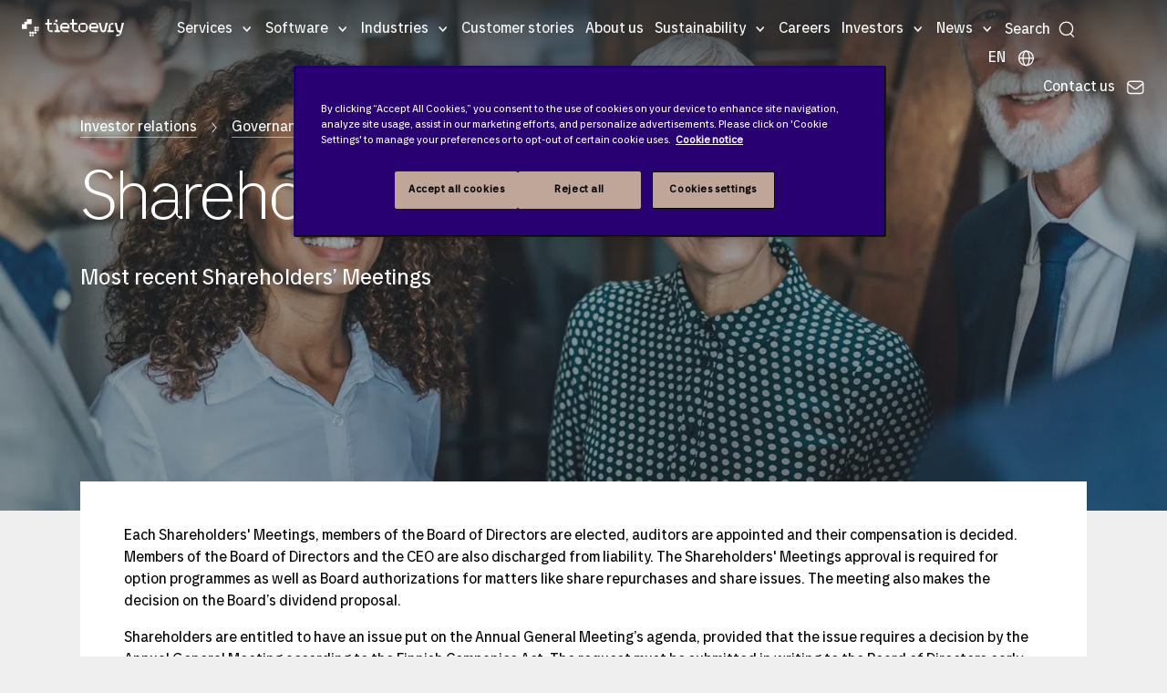

--- FILE ---
content_type: text/html; charset=utf-8
request_url: https://www.tietoevry.com/en/investor-relations/governance/Shareholders-meetings/
body_size: 50309
content:
<!DOCTYPE html>
<html lang="en">
<head>
    <meta charset="utf-8">
    <link rel="preconnect" href="https://js.monitor.azure.com" crossorigin="anonymous">
    <title>Shareholders&#x27; Meetings</title>
    <meta name="description" content="Here you will find reports from TietoEVRY&#x27;s most recent Shareholders&#x27; Meetings.">
    <meta http-equiv="X-UA-Compatible" content="IE=edge">
    <meta name="viewport" content="width=device-width, initial-scale=1, shrink-to-fit=no">
    <meta name="author" content="Tietoevry.com">
    <meta name="keywords" content="Shareholders&#39; Meetings">
    
    <!-- Google Tag Manager -->
<script>(function(w,d,s,l,i){w[l]=w[l]||[];w[l].push({'gtm.start':
new Date().getTime(),event:'gtm.js'});var f=d.getElementsByTagName(s)[0],
j=d.createElement(s),dl=l!='dataLayer'?'&l='+l:'';j.async=true;j.src=
'https://www.googletagmanager.com/gtm.js?id='+i+dl;f.parentNode.insertBefore(j,f);
})(window,document,'script','dataLayer','GTM-MZJNQMN');</script>
<!-- End Google Tag Manager -->
    <meta name="p:domain_verify" content="3443dc9041638aa0041fc8e3c492e7aa">
    <meta property="og:title" content="Shareholders&#x27; Meetings">
    <meta property="og:description" content="Here you will find reports from TietoEVRY&#x27;s most recent Shareholders&#x27; Meetings.">
    <meta property="og:image" content="https://www.tietoevry.com/siteassets/images--videos/01-brand-images/support-images/joakim-honkasalo-87ggewuiqby-unsplash_2560x1440px.jpg">
    <meta property="og:image:secure_url" content="https://www.tietoevry.com/siteassets/images--videos/01-brand-images/support-images/joakim-honkasalo-87ggewuiqby-unsplash_2560x1440px.jpg">
    <meta name="twitter:card" content="summary_large_image">
    <meta name="twitter:site" content="@Tietoevry">
    <meta name="twitter:title" content="Shareholders&#x27; Meetings">
    <meta name="twitter:description" content="Here you will find reports from TietoEVRY&#x27;s most recent Shareholders&#x27; Meetings.">
    <meta name="twitter:image:src" content="https://www.tietoevry.com/siteassets/images--videos/01-brand-images/support-images/joakim-honkasalo-87ggewuiqby-unsplash_2560x1440px.jpg">
    <meta name="internal-nw" content="false">
    <link rel="manifest" href="/manifest.webmanifest">
    <link rel="icon" href="/favicon.ico" sizes="32x32">
    <link rel="icon" href="/icon.svg" type="image/svg+xml">
    <link rel="apple-touch-icon" href="/apple-touch-icon.png">
    <link href="https://www.tietoevry.com/en/investor-relations/governance/Shareholders-meetings/" rel="canonical" />
    <link href="https://www.tietoevry.com/en/investor-relations/governance/Shareholders-meetings/" hreflang="en" rel="alternate">
<link href="https://www.tietoevry.com/en/investor-relations/governance/Shareholders-meetings/" hreflang="x-default" rel="alternate">
<link href="https://www.tietoevry.com/fi/Sijoittajille/hallinnointi/Yhtiokokoukset/" hreflang="fi" rel="alternate">

    
    <script>
!function(T,l,y){var S=T.location,k="script",D="instrumentationKey",C="ingestionendpoint",I="disableExceptionTracking",E="ai.device.",b="toLowerCase",w="crossOrigin",N="POST",e="appInsightsSDK",t=y.name||"appInsights";(y.name||T[e])&&(T[e]=t);var n=T[t]||function(d){var g=!1,f=!1,m={initialize:!0,queue:[],sv:"5",version:2,config:d};function v(e,t){var n={},a="Browser";return n[E+"id"]=a[b](),n[E+"type"]=a,n["ai.operation.name"]=S&&S.pathname||"_unknown_",n["ai.internal.sdkVersion"]="javascript:snippet_"+(m.sv||m.version),{time:function(){var e=new Date;function t(e){var t=""+e;return 1===t.length&&(t="0"+t),t}return e.getUTCFullYear()+"-"+t(1+e.getUTCMonth())+"-"+t(e.getUTCDate())+"T"+t(e.getUTCHours())+":"+t(e.getUTCMinutes())+":"+t(e.getUTCSeconds())+"."+((e.getUTCMilliseconds()/1e3).toFixed(3)+"").slice(2,5)+"Z"}(),iKey:e,name:"Microsoft.ApplicationInsights."+e.replace(/-/g,"")+"."+t,sampleRate:100,tags:n,data:{baseData:{ver:2}}}}var h=d.url||y.src;if(h){function a(e){var t,n,a,i,r,o,s,c,u,p,l;g=!0,m.queue=[],f||(f=!0,t=h,s=function(){var e={},t=d.connectionString;if(t)for(var n=t.split(";"),a=0;a<n.length;a++){var i=n[a].split("=");2===i.length&&(e[i[0][b]()]=i[1])}if(!e[C]){var r=e.endpointsuffix,o=r?e.location:null;e[C]="https://"+(o?o+".":"")+"dc."+(r||"services.visualstudio.com")}return e}(),c=s[D]||d[D]||"",u=s[C],p=u?u+"/v2/track":d.endpointUrl,(l=[]).push((n="SDK LOAD Failure: Failed to load Application Insights SDK script (See stack for details)",a=t,i=p,(o=(r=v(c,"Exception")).data).baseType="ExceptionData",o.baseData.exceptions=[{typeName:"SDKLoadFailed",message:n.replace(/\./g,"-"),hasFullStack:!1,stack:n+"\nSnippet failed to load ["+a+"] -- Telemetry is disabled\nHelp Link: https://go.microsoft.com/fwlink/?linkid=2128109\nHost: "+(S&&S.pathname||"_unknown_")+"\nEndpoint: "+i,parsedStack:[]}],r)),l.push(function(e,t,n,a){var i=v(c,"Message"),r=i.data;r.baseType="MessageData";var o=r.baseData;return o.message='AI (Internal): 99 message:"'+("SDK LOAD Failure: Failed to load Application Insights SDK script (See stack for details) ("+n+")").replace(/\"/g,"")+'"',o.properties={endpoint:a},i}(0,0,t,p)),function(e,t){if(JSON){var n=T.fetch;if(n&&!y.useXhr)n(t,{method:N,body:JSON.stringify(e),mode:"cors"});else if(XMLHttpRequest){var a=new XMLHttpRequest;a.open(N,t),a.setRequestHeader("Content-type","application/json"),a.send(JSON.stringify(e))}}}(l,p))}function i(e,t){f||setTimeout(function(){!t&&m.core||a()},500)}var e=function(){var n=l.createElement(k);n.src=h;var e=y[w];return!e&&""!==e||"undefined"==n[w]||(n[w]=e),n.onload=i,n.onerror=a,n.onreadystatechange=function(e,t){"loaded"!==n.readyState&&"complete"!==n.readyState||i(0,t)},n}();y.ld<0?l.getElementsByTagName("head")[0].appendChild(e):setTimeout(function(){l.getElementsByTagName(k)[0].parentNode.appendChild(e)},y.ld||0)}try{m.cookie=l.cookie}catch(p){}function t(e){for(;e.length;)!function(t){m[t]=function(){var e=arguments;g||m.queue.push(function(){m[t].apply(m,e)})}}(e.pop())}var n="track",r="TrackPage",o="TrackEvent";t([n+"Event",n+"PageView",n+"Exception",n+"Trace",n+"DependencyData",n+"Metric",n+"PageViewPerformance","start"+r,"stop"+r,"start"+o,"stop"+o,"addTelemetryInitializer","setAuthenticatedUserContext","clearAuthenticatedUserContext","flush"]),m.SeverityLevel={Verbose:0,Information:1,Warning:2,Error:3,Critical:4};var s=(d.extensionConfig||{}).ApplicationInsightsAnalytics||{};if(!0!==d[I]&&!0!==s[I]){var c="onerror";t(["_"+c]);var u=T[c];T[c]=function(e,t,n,a,i){var r=u&&u(e,t,n,a,i);return!0!==r&&m["_"+c]({message:e,url:t,lineNumber:n,columnNumber:a,error:i}),r},d.autoExceptionInstrumented=!0}return m}(y.cfg);function a(){y.onInit&&y.onInit(n)}(T[t]=n).queue&&0===n.queue.length?(n.queue.push(a),n.trackPageView({})):a()}(window,document,{src: "https://js.monitor.azure.com/scripts/b/ai.2.gbl.min.js", crossOrigin: "anonymous", cfg: {disablePageUnloadEvents: ['unload'], instrumentationKey: 'b5794581-a0e3-4fc4-9cba-8a0b769650bb', disableCookiesUsage: false }});
</script>

<link rel="preload" href="/build/styles/main.c07cf246.css" as="style"><link href="/build/styles/main.c07cf246.css" rel="stylesheet">    
    <script>
        window['consentHeader'] = 'Content is blocked';
        window['consentBody'] = 'You need to change your cookie settings to see this content. Click here and allow Targeting cookies.';
        window['consentButtonText'] = 'Cookies settings';
    </script>
<script defer src="/build/scripts/scripts.dea0ef20.js"></script>    
    
    
</head>
<body class="corporatecontentpage">
    <svg xmlns="http://www.w3.org/2000/svg" xml:space="preserve" width="0" height="0" aria-hidden="true" class="svg-inline--fa fa-linkedin-in fa-w-14" data-icon="linkedin-in" data-name="Layer 1" data-prefix="fab"><symbol id="Icon_contact" viewBox="0 0 90 60"><title>noun_Email_707352</title><g fill="none" fill-rule="evenodd"><g id="Artboard" fill="#fff" transform="translate(-25 -26)"><g id="noun_Email_707352"><path d="M25.41 31.07A7.5 7.5 0 0 0 25 33.5v45c0 1.131.258 2.199.706 3.16l30.207-25.171zM114.59 31.07 84.087 56.489l30.207 25.171A7.46 7.46 0 0 0 115 78.5v-45a7.5 7.5 0 0 0-.41-2.43M77.202 62.227c-1.942 1.619-4.5 2.512-7.202 2.512s-5.26-.893-7.203-2.512l-3.37-2.81-30.681 25.567A7.45 7.45 0 0 0 32.5 86h75c1.369 0 2.65-.374 3.755-1.016L80.572 59.417z"/><path d="M70 60.238c1.67 0 3.224-.521 4.372-1.469l38.039-31.325A7.6 7.6 0 0 0 107.947 26H32.053c-1.67 0-3.211.541-4.465 1.444l38.04 31.326c1.149.946 2.702 1.468 4.372 1.468"/></g></g></g></symbol><symbol id="arrow-right-com" fill="none" viewBox="0 0 24 24"><path fill="#030d45" fill-rule="evenodd" d="M9.47 5.47a.75.75 0 0 1 1.06 0l6 6a.75.75 0 0 1 0 1.06l-6 6a.75.75 0 1 1-1.06-1.06L14.94 12 9.47 6.53a.75.75 0 0 1 0-1.06" clip-rule="evenodd"/></symbol><symbol id="arrow_large_right" viewBox="0 0 48 48"><path d="M38 25.5H10a1.5 1.5 0 0 1 0-3h28a1.5 1.5 0 0 1 0 3"/><path d="M38 25.5a1.5 1.5 0 0 1-1.06-.44L25.69 13.81a1.5 1.5 0 0 1 2.12-2.12l11.25 11.25a1.49 1.49 0 0 1 0 2.12 1.5 1.5 0 0 1-1.06.44"/><path d="M26.75 36.75a1.5 1.5 0 0 1-1.06-.44 1.49 1.49 0 0 1 0-2.12l11.25-11.25a1.5 1.5 0 0 1 2.12 2.12L27.81 36.31a1.5 1.5 0 0 1-1.06.44"/></symbol><symbol id="filters-bg" viewBox="0 0 26.458 22.49"><path d="M0 274.51h26.458V297H0z" style="fill:#333;fill-opacity:1;stroke-width:.53088617" transform="translate(0 -274.51)"/><g style="fill:none;fill-rule:evenodd;stroke:none;stroke-width:1"><path d="M12.988 7.668v2.602c-.474.1-.827.52-.827 1.014 0 .493.353.913.827 1.014v2.539c0 .127.102.228.232.228s.232-.1.232-.228v-2.54c.474-.1.827-.52.827-1.013s-.353-.913-.827-1.014V7.668a.23.23 0 0 0-.232-.229.24.24 0 0 0-.232.229m-1.394 6.347c0-.494-.353-.914-.827-1.014V7.677a.23.23 0 0 0-.232-.229c-.13 0-.233.1-.233.229V13c-.473.1-.826.52-.826 1.014 0 .575.483 1.04 1.059 1.04s1.059-.465 1.059-1.04zm3.27-5.525c0 .493.353.904.818 1.013v5.334c0 .127.102.228.232.228s.233-.1.233-.228V9.503c.473-.1.836-.52.836-1.013a1.05 1.05 0 0 0-1.06-1.042c-.585 0-1.059.475-1.059 1.042" style="fill:#fff;fill-rule:nonzero"/></g></symbol><symbol id="icon-arrowBreadcrumb" viewBox="0 0 6 11"><path stroke-width=".5" d="m.5 9.932.514.568 4.486-5-4.486-5-.514.567 3.976 4.432z"/></symbol><symbol id="icon-arrowLink" viewBox="0 0 6.12 11.78"><path d="m.71.71 4.91 4.91v.54L.71 11.07" style="fill:none;stroke-linecap:square;stroke-miterlimit:10"/></symbol><symbol id="icon-calender" fill="gray" viewBox="0 0 24 24"><path d="M19 4h-2V3a1 1 0 0 0-2 0v1H9V3a1 1 0 0 0-2 0v1H5a3 3 0 0 0-3 3v12a3 3 0 0 0 3 3h14a3 3 0 0 0 3-3V7a3 3 0 0 0-3-3m1 15a1 1 0 0 1-1 1H5a1 1 0 0 1-1-1v-7h16Zm0-9H4V7a1 1 0 0 1 1-1h2v1a1 1 0 0 0 2 0V6h6v1a1 1 0 0 0 2 0V6h2a1 1 0 0 1 1 1Z"/></symbol><symbol id="icon-email" viewBox="0 0 17 11"><path fill="#333" fill-rule="evenodd" d="M.917 10.682 7.04 5.778l.869.66h1.36l1.008-.715 6.007 4.81A2 2 0 0 1 15 11H2c-.4 0-.771-.117-1.083-.318m-.558-.539A2 2 0 0 1 0 9V2c0-.471.163-.904.435-1.246L6.5 5.366zm16.407-.204-5.93-4.613 5.95-4.227c.137.271.214.577.214.901v7c0 .34-.085.66-.234.94m-.51-9.496L9.27 5.5H7.91L1.104.212C1.374.076 1.678 0 2 0h13c.475 0 .912.166 1.255.443"/></symbol><symbol id="icon-location" fill="none" viewBox="0 0 22 22"><path fill="#95989a" d="M11 19.938c-1.59 0-7.104-5.216-7.104-10.771a7.104 7.104 0 0 1 14.208 0c0 5.555-5.513 10.77-7.104 10.77m0-16.5a5.74 5.74 0 0 0-5.73 5.729c0 4.908 4.713 9.015 5.73 9.382 1.018-.367 5.73-4.474 5.73-9.382A5.74 5.74 0 0 0 11 3.437"/><path fill="#95989a" d="M11 12.146a2.98 2.98 0 1 1 0-5.96 2.98 2.98 0 0 1 0 5.96m0-4.584a1.604 1.604 0 1 0 0 3.209 1.604 1.604 0 0 0 0-3.209"/></symbol><symbol id="icon_arrowDown" viewBox="0 0 20 11"><path d="M9.998 10.972 8.94 9.91C6.07 7.022.3 1.27.3 1.27A.75.75 0 0 1 1.36.212L10 8.852l8.64-8.64A.75.75 0 0 1 19.7 1.273s-7.022 7.024-8.64 8.64z"/></symbol><symbol id="icon_calendar" fill="none" viewBox="0 0 22 22"><path fill="#95989a" d="M16.5 2.98h-.23V1.833a.687.687 0 1 0-1.374 0v1.145H7.104V1.833a.687.687 0 1 0-1.375 0V2.98H5.5a3.44 3.44 0 0 0-3.437 3.438v9.167A3.44 3.44 0 0 0 5.5 19.02h11a3.44 3.44 0 0 0 3.438-3.437V6.417A3.44 3.44 0 0 0 16.5 2.979m2.063 12.604a2.065 2.065 0 0 1-2.063 2.062h-11a2.065 2.065 0 0 1-2.062-2.062V6.417c0-1.137.925-2.063 2.062-2.063h.23V5.5a.687.687 0 1 0 1.374 0V4.354h7.792V5.5a.687.687 0 1 0 1.375 0V4.354h.229c1.137 0 2.063.926 2.063 2.063z"/><path fill="#95989a" d="M7.333 10.083a.917.917 0 1 0 0-1.833.917.917 0 0 0 0 1.833M11 10.083a.917.917 0 1 0 0-1.833.917.917 0 0 0 0 1.833M14.667 10.083a.917.917 0 1 0 0-1.833.917.917 0 0 0 0 1.833M7.333 13.75a.917.917 0 1 0 0-1.834.917.917 0 0 0 0 1.834M11 13.75a.917.917 0 1 0 0-1.834.917.917 0 0 0 0 1.834"/></symbol><symbol id="icon_close" viewBox="0 0 20 20"><path fill="#333" fill-rule="nonzero" d="M19.071 19.822a.75.75 0 0 1-.53-.22l-8.64-8.64-8.64 8.64a.75.75 0 0 1-1.059-1.061l8.64-8.64-8.64-8.64A.75.75 0 0 1 1.263.202l8.64 8.64 8.64-8.64a.75.75 0 0 1 1.059 1.061l-8.64 8.64 8.64 8.64a.75.75 0 0 1-.53 1.28z"/></symbol><symbol id="icon_facebook" class="svg-inline--fa fa-facebook-f fa-w-10" viewBox="0 0 320 512"><path d="m279.14 288 14.22-92.66h-88.91v-60.13c0-25.35 12.42-50.06 52.24-50.06h40.42V6.26S260.43 0 225.36 0c-73.22 0-121.08 44.38-121.08 124.72v70.62H22.89V288h81.39v224h100.17V288z"/></symbol><symbol id="icon_globe" viewBox="0 0 25 25"><path d="M13.063 21.967c-5.31 0-9.61-4.3-9.61-9.603 0-5.302 4.3-9.603 9.61-9.603 5.311 0 9.612 4.3 9.612 9.603s-4.31 9.595-9.612 9.603m0-17.732c-4.496 0-8.137 3.641-8.137 8.13 0 4.487 3.641 8.128 8.137 8.128s8.138-3.64 8.138-8.129-3.641-8.12-8.138-8.129"/><path d="M13.063 21.967c-2.671 0-4.683-4.13-4.683-9.603s2.012-9.603 4.683-9.603c2.672 0 4.684 4.13 4.684 9.603 0 5.474-2.012 9.603-4.684 9.603m0-17.732c-1.515 0-3.2 3.34-3.2 8.13 0 4.789 1.694 8.128 3.2 8.128s3.201-3.34 3.201-8.129c0-4.79-1.694-8.129-3.2-8.129"/><path d="M21.942 13.097H4.193a.744.744 0 0 1-.74-.74c0-.408.333-.742.74-.742h17.749c.407 0 .74.334.74.741a.744.744 0 0 1-.74.741"/></symbol><symbol id="icon_instagram" viewBox="0 0 200 200"><image xmlns:xlink="http://www.w3.org/1999/xlink" xlink:href="[data-uri]" id="Gradient" width="192" height="192" x="4" y="4"/></symbol><symbol id="icon_linkedin" class="svg-inline--fa fa-linkedin-in fa-w-14" viewBox="0 0 448 512"><path d="M100.28 448H7.4V148.9h92.88zM53.79 108.1C24.09 108.1 0 83.5 0 53.8a53.79 53.79 0 0 1 107.58 0c0 29.7-24.1 54.3-53.79 54.3M447.9 448h-92.68V302.4c0-34.7-.7-79.2-48.29-79.2-48.29 0-55.69 37.7-55.69 76.7V448h-92.78V148.9h89.08v40.8h1.3c12.4-23.5 42.69-48.3 87.88-48.3 94 0 111.28 61.9 111.28 142.3V448z"/></symbol><symbol id="icon_loader" viewBox="0 0 128 128"><g><path fill="#333" d="M75.4 126.63a11.43 11.43 0 0 1-2.1-22.65 40.9 40.9 0 0 0 30.5-30.6 11.4 11.4 0 1 1 22.27 4.87h.02a63.77 63.77 0 0 1-47.8 48.05v-.02a11.4 11.4 0 0 1-2.93.37z"/><animateTransform attributeName="transform" dur="1800ms" from="0 64 64" repeatCount="indefinite" to="360 64 64" type="rotate"/></g></symbol><symbol id="icon_mappoint" viewBox="0 0 10 15"><title>Map point</title><g fill-rule="evenodd"><path id="mappoint" fill-rule="nonzero" d="M.003 4.652 0 4.5C0 2.015 2.239 0 5 0s5 2.015 5 4.5q0 .081-.003.161.05 2.756-.561 3.939C7.443 12.448 5.146 14.513 5 14.513S2.418 12.537.627 8.6Q.103 7.448 0 4.652zM5 7c1.534 0 2.778-1.12 2.778-2.5S6.534 2 5 2 2.222 3.12 2.222 4.5 3.466 7 5 7"/></g></symbol><symbol id="icon_nav_caret" viewBox="0 0 9 5"><path fill="inherit" d="M8.78.227a.743.743 0 0 0-1.051 0L4.75 3.205 1.773.227a.743.743 0 1 0-1.051 1.05l3.503 3.504a.74.74 0 0 0 1.051 0L8.78 1.278a.743.743 0 0 0 0-1.05"/></symbol><symbol id="icon_pdf" viewBox="0 0 24 24"><path d="M12.819 14.427c.064.267.077.679-.021.948q-.193.527-.754.528h-.637v-2.12h.496c.474 0 .803.173.916.644m3.091-8.65c2.047-.479 4.805.279 6.09 1.179-1.494-1.997-5.23-5.708-7.432-6.882 1.157 1.168 1.563 4.235 1.342 5.703m-7.457 7.955h-.546v.943h.546c.235 0 .467-.027.576-.227a.62.62 0 0 0 0-.489c-.109-.198-.341-.227-.576-.227M22 11v13H2V0h8.409c4.858 0 3.334 8 3.334 8C16.754 7.255 22 7.58 22 11M9.892 13.761c-.16-.484-.606-.761-1.224-.761H7v3.686h.907v-1.277h.761c.619 0 1.064-.277 1.224-.763a1.42 1.42 0 0 0 0-.885m3.407-.303c-.297-.299-.711-.458-1.199-.458h-1.599v3.686H12.1c.537 0 .961-.181 1.262-.535.554-.659.586-2.035-.063-2.693M17 13h-2.628v3.686h.907v-1.472h1.49v-.732h-1.49v-.698H17z"/></symbol><symbol id="icon_phone" viewBox="0 0 9 15"><g fill="none" fill-rule="evenodd" transform="translate(-142 -8)"><g id="noun_Phone_432063" transform="translate(138 7)"><path d="M17 17H0V0h17z"/><g id="Group-5" transform="translate(4.25 1.417)"><path fill="#000" fill-rule="nonzero" d="M0 1.41C0 .631.639 0 1.423 0h5.654A1.42 1.42 0 0 1 8.5 1.41v11.347c0 .778-.639 1.41-1.423 1.41H1.423A1.42 1.42 0 0 1 0 12.757zm1.417 1.423h5.666v7.084H1.417zm2.125 9.209c0-.392.314-.709.708-.709.391 0 .708.315.708.709a.707.707 0 0 1-.708.708.707.707 0 0 1-.708-.708"/><path fill="#fff" d="M.472 1.417h7.556v9.444H.472z" opacity=".501"/><circle cx="4.25" cy="12.561" r="1" fill="#fff"/></g></g></g></symbol><symbol id="icon_play" viewBox="0 0 10 15"><title>Play</title><g fill-rule="evenodd"><g id="play" fill-rule="nonzero"><path id="Triangle" d="m5 2.5 7.5 10h-15z" transform="rotate(90 5 7.5)"/></g></g></symbol><symbol id="icon_search" fill="none" viewBox="0 0 15 16"><circle cx="7.5" cy="7" r="6" stroke="inherit" stroke-width="1.125"/><path stroke="inherit" stroke-linecap="round" stroke-width="1.125" d="m14.204 14.5-2.354-2.354"/></symbol><symbol id="icon_threads" fill="none" viewBox="0 0 16 16"><title>Threads logo</title><path fill="#fff" fill-rule="evenodd" d="M13.714 0A2.285 2.285 0 0 1 16 2.286v11.428A2.285 2.285 0 0 1 13.714 16H2.286A2.285 2.285 0 0 1 0 13.714V2.286A2.285 2.285 0 0 1 2.286 0zM8.071 4.714c1.738 0 2.658 1.292 2.792 2.74h-.003c1.006.469 1.923 1.386 1.923 3.118 0 1.31-1.429 3.428-4.714 3.428-1.46 0-2.78-.497-3.743-1.503-.937-.983-1.543-2.483-1.543-4.497S3.6 1.986 8.07 2c4.075.011 4.975 2.951 5.109 3.509l-1.103.305c-.013-.06-.591-2.663-4.011-2.671C4.497 3.13 3.926 6.329 3.926 8s.454 2.903 1.225 3.709c.749.783 1.783 1.148 2.918 1.148 1.488 0 2.505-.52 3.071-1.168.326-.372.5-.777.5-1.117 0-.91-.371-1.486-.863-1.846-.297 1.314-1.248 2.417-2.708 2.417-.909 0-2.286-.5-2.286-1.857 0-.497.186-1.089.697-1.552C6.929 7.326 7.651 7 8.783 7c.228 0 .52.02.843.077-.2-.68-.7-1.22-1.557-1.22-.778 0-1.075.426-1.075.426q-.002.008-.003.006l-.922-.672c.171-.246.742-.903 2.002-.903M7.25 9.803c.257.146.577.197.822.197.972 0 1.509-.846 1.635-1.749a4.2 4.2 0 0 0-.92-.108c-1.377 0-1.857.611-1.857 1.143 0 .254.142.414.32.517" clip-rule="evenodd"/></symbol><symbol id="icon_threads_black" fill="#000" viewBox="0 0 192 192"><path d="M141.537 88.988a67 67 0 0 0-2.518-1.143c-1.482-27.307-16.403-42.94-41.457-43.1h-.34c-14.986 0-27.449 6.396-35.12 18.036l13.779 9.452c5.73-8.695 14.724-10.548 21.348-10.548h.229c8.249.053 14.474 2.452 18.503 7.129 2.932 3.405 4.893 8.111 5.864 14.05-7.314-1.243-15.224-1.626-23.68-1.14-23.82 1.371-39.134 15.264-38.105 34.568.522 9.792 5.4 18.216 13.735 23.719 7.047 4.652 16.124 6.927 25.557 6.412 12.458-.683 22.231-5.436 29.049-14.127 5.178-6.6 8.453-15.153 9.899-25.93 5.937 3.583 10.337 8.298 12.767 13.966 4.132 9.635 4.373 25.468-8.546 38.376-11.319 11.308-24.925 16.2-45.488 16.351-22.809-.169-40.06-7.484-51.275-21.742C35.236 139.966 29.808 120.682 29.605 96c.203-24.682 5.63-43.966 16.133-57.317C56.954 24.425 74.204 17.11 97.013 16.94c22.975.17 40.526 7.52 52.171 21.847 5.71 7.026 10.015 15.86 12.853 26.162l16.147-4.308c-3.44-12.68-8.853-23.606-16.219-32.668C147.036 9.607 125.202.195 97.07 0h-.113C68.882.194 47.292 9.642 32.788 28.08 19.882 44.485 13.224 67.315 13.001 95.932L13 96v.067c.224 28.617 6.882 51.447 19.788 67.854C47.292 182.358 68.882 191.806 96.957 192h.113c24.96-.173 42.554-6.708 57.048-21.189 18.963-18.945 18.392-42.692 12.142-57.27-4.484-10.454-13.033-18.945-24.723-24.553M98.44 129.507c-10.44.588-21.286-4.098-21.82-14.135-.397-7.442 5.296-15.746 22.461-16.735q2.948-.17 5.79-.169c6.235 0 12.068.606 17.371 1.765-1.978 24.702-13.58 28.713-23.802 29.274"/></symbol><symbol id="icon_twitter-X" viewBox="0 0 400 400"><title>Twitter X logo</title><path d="M108.5 98.8 267.9 312H304L144.6 98.8z" class="st0"/><path d="M350 0H50C22.4 0 0 22.4 0 50v300c0 27.6 22.4 50 50 50h300c27.6 0 50-22.4 50-50V50c0-27.6-22.4-50-50-50m-90.6 329-72.6-97L97 329H73.9l102.6-110.9-102-136.3h78.6l66.9 89.4 82.7-89.4h23.1L230.3 185 338 329z" class="st0"/></symbol><symbol id="icon_twitter" viewBox="0 0 31 25"><title>Fill 1</title><g id="Symbols" stroke="none" stroke-width="1"><path id="Twitter-Module" d="M26.93 6.135c.017.267.017.535.017.804 0 8.223-6.192 17.705-17.513 17.705v-.005A17.3 17.3 0 0 1 0 21.849q.73.087 1.465.09a12.27 12.27 0 0 0 7.644-2.67c-2.633-.05-4.944-1.786-5.75-4.32a6.1 6.1 0 0 0 2.779-.108c-2.872-.586-4.937-3.137-4.938-6.1v-.078a6.06 6.06 0 0 0 2.794.779C1.289 7.616.454 3.978 2.088 1.135a17.4 17.4 0 0 0 12.685 6.501 6.27 6.27 0 0 1 1.78-5.945 6.114 6.114 0 0 1 8.71.27c1.378-.274 2.7-.785 3.908-1.51a6.23 6.23 0 0 1-2.706 3.442A12.2 12.2 0 0 0 30 2.913a12.6 12.6 0 0 1-3.07 3.222" transform="translate(.654)"/></g></symbol><symbol id="icon_user" viewBox="0 0 24 22.5"><path d="M12 .176c-3.557 0-6.333 2.712-6.333 6.427 0 1.853.758 3.199 1.437 4.28.68 1.083 1.23 1.897 1.23 2.823 0 .095-.014.152-.157.296-.143.143-.412.316-.77.497-.718.361-1.776.735-2.855 1.236-1.079.502-2.196 1.146-3.073 2.114S0 20.138 0 21.824c0 .373.298.676.667.676h22.666a.67.67 0 0 0 .667-.676c0-1.686-.603-3.007-1.48-3.975-.876-.968-1.993-1.612-3.072-2.114s-2.137-.875-2.854-1.236c-.359-.181-.628-.354-.771-.497s-.156-.201-.156-.296c0-.926.55-1.74 1.229-2.822s1.437-2.428 1.437-4.281c0-3.715-2.776-6.427-6.333-6.427m0 1.353c2.918 0 5 2.015 5 5.074 0 1.488-.575 2.509-1.23 3.551-.653 1.043-1.437 2.11-1.437 3.552 0 .497.24.944.552 1.258.313.313.703.537 1.125.75.845.426 1.87.791 2.875 1.258s1.97 1.029 2.657 1.786c.564.623.938 1.383 1.062 2.39H1.396c.124-1.007.498-1.767 1.062-2.39.686-.757 1.652-1.319 2.657-1.786 1.004-.467 2.03-.832 2.875-1.258.422-.213.812-.437 1.125-.75.312-.314.552-.76.552-1.258 0-1.442-.784-2.51-1.438-3.552S7 8.091 7 6.603c0-3.059 2.082-5.074 5-5.074"/></symbol><symbol id="icon_youtube" viewBox="0 0 176 124"><path d="M180.32 53.36a22.12 22.12 0 0 0-15.56-15.66C151 34 96 34 96 34s-55 0-68.76 3.7a22.12 22.12 0 0 0-15.56 15.66C8 67.18 8 96 8 96s0 28.82 3.68 42.64a22.12 22.12 0 0 0 15.56 15.66C41 158 96 158 96 158s55 0 68.76-3.7a22.12 22.12 0 0 0 15.56-15.66C184 124.82 184 96 184 96s0-28.82-3.68-42.64" style="fill:red" transform="translate(-8 -34)"/><path d="M70 88.17 116 62 70 35.83z" style="fill:#fff"/></symbol><symbol id="tietoevry-logo" viewBox="0 0 332 56"><g id="Symbol"><path d="M32 16V0H16v8H8v8H0v16h16V16h16" class="cls-1"/><circle cx="28" cy="44" r="4" class="cls-1"/><circle cx="36" cy="44" r="4" class="cls-1"/><circle cx="44" cy="44" r="3.5" class="cls-1"/><circle cx="28" cy="52" r="3.5" class="cls-1"/><circle cx="36" cy="52" r="3" class="cls-1"/><circle cx="44" cy="28" r="4" class="cls-1"/><circle cx="52" cy="28" r="3.5" class="cls-1"/><circle cx="44" cy="36" r="4" class="cls-1"/><circle cx="52" cy="36" r="3" class="cls-1"/></g><g id="Wordmark"><path d="m272.5 12-5 24h-6l-5-24h-7s4.42 17 6 23c1.32 5 4.05 7.53 9 7.53s7.5-1.5 9-7.5 6-23 6-23Z" class="cls-1"/><circle cx="112" cy="5.5" r="4.25" class="cls-1"/><path d="M89 18h8v-6h-8V0h-6v12h-7v6h7v9c0 9 4.5 15 14.5 15h2.5v-6H89ZM118 26.5c0-9.25-6-14.5-15-14.5v6h9v18h-6v6h18v-6h-6ZM288 18h9v-6c-8.5 0-15 5.49-15 14v10h-4v6h21v-6h-11ZM325 12l-4.5 24H313l-4.5-24h-7l5.5 22c1 4 3 8.5 8 8.5h3V49h-11v6h2a15.67 15.67 0 0 0 15-11c1.42-5.66 8-32 8-32ZM233.5 11.5c-8.56 0-15.5 6.44-15.5 15A15.48 15.48 0 0 0 233 42h13v-6h-21v-6h24v-3.5c0-8.56-6.94-15-15.5-15M242 24h-17v-6h17ZM169 18h10v-6h-10V0h-6v12h-7v6h7v9.5c0 9 4.5 14.5 14.5 14.5h4.5v-6h-13ZM199 11.5A15.16 15.16 0 0 0 183.5 27a15.5 15.5 0 0 0 31 0A15.16 15.16 0 0 0 199 11.5m9 24.5h-18V18h18ZM139.5 11.5c-8.56 0-15.5 6.44-15.5 15A15.48 15.48 0 0 0 139 42h13v-6h-21v-6h24v-3.5c0-8.56-6.94-15-15.5-15M148 24h-17v-6h17Z" class="cls-1"/></g></symbol></svg>
    <!-- Google Tag Manager (noscript) -->
<noscript><iframe src="https://www.googletagmanager.com/ns.html?id=GTM-MZJNQMN"
height="0" width="0" style="display:none;visibility:hidden"></iframe></noscript>
<!-- End Google Tag Manager (noscript) -->
    





<header>
    <nav class="navbar navbar-expand-lg" aria-label="Main Navigation">
        <a href="/en/" title="Home" class="logo py-2" tabindex="0">
            <svg class="icon site-logo">
                <title>Home</title>
                <use xlink:href="#tietoevry-logo"></use>
            </svg>
        </a>
            <div class="collapse navbar-collapse" id="navbarDropdown">
                <ul class="navbar-nav">
                            <li class="nav-item d-lg-flex align-items-lg-center">
                                <a class="nav-link" href="/en/services/" tabindex="0">Services</a>

                                    <button tabindex="0" class="dropdown-toggle d-block bg-none border-0 collapsed"
                                            type="button" title="Open Subnavigation menu Services"
                                            id="navbarDropdown-0" data-bs-toggle="collapse" data-bs-target="#dropdown-0" aria-controls="dropdown-0">
                                        <svg class="icon icon_nav_caret"><use xlink:href="#icon_nav_caret"></use></svg>
                                    </button>
                                    <div>
                                        <div class="sub-menu collapse" id="dropdown-0" aria-labelledby="navbarDropdown-0">



<div class="row heading-block tietoshadow with-subnavigation dynamic-navigation">




        <div class="col-md-12 new-nav-2-dot-0 sub-nav-block">




<div class="row sub-nav-row">
    <div class="col-md-12 arrow-link-heading">
        <h3 class="subnavigation-title">
            Services
        </h3>
        <p class="mb-0">Service hubs with tailored expertise to help you accelerate your business&#x200B;</p>
    </div>
    <div class="col-md-12 arrow-link-body links">
        <div class="row">
            <div class="col-12 col-sm-6 col-md-4 sub-nav-arrow-link intro">
                <div class="upper_nav">
                    <div class="sub-nav-arrow-link-heading">
                        <div class="link-head">
                                <a href="/en/create/" class="d-flex align-items-center justify-content-between">
                                    <span class="text">Tietoevry Create</span>
                                    <span class="right-arrow d-none d-lg-block">
                                        <svg class="icon icon-arrowBreadcrumb">
                                            <use xlink:href="#icon-arrowBreadcrumb"></use>
                                        </svg>
                                    </span>
                                </a>
                        </div>
                    </div>

                        <div class="sub-nav-arrow-link-heading">
                            <div class="linkpara">
                                <p>Creating novel solutions</p>
                            </div>
                        </div>

                    <div class="sub-nav-arrow-link-text">
                                <a class="d-flex" href="/en/create/ai/">
                                    <span class="d-flex pt-1 pe-2">
                                        <svg class="icon icon-arrowBreadcrumb">
                                            <use xlink:href="#icon-arrowBreadcrumb"></use>
                                        </svg>
                                    </span>
                                    <span class="text">AI</span>
                                </a>
                                <a class="d-flex" href="/en/create/design/">
                                    <span class="d-flex pt-1 pe-2">
                                        <svg class="icon icon-arrowBreadcrumb">
                                            <use xlink:href="#icon-arrowBreadcrumb"></use>
                                        </svg>
                                    </span>
                                    <span class="text">Design</span>
                                </a>
                                <a class="d-flex" href="/en/create/data/">
                                    <span class="d-flex pt-1 pe-2">
                                        <svg class="icon icon-arrowBreadcrumb">
                                            <use xlink:href="#icon-arrowBreadcrumb"></use>
                                        </svg>
                                    </span>
                                    <span class="text">Data</span>
                                </a>
                                <a class="d-flex" href="/en/create/software-engineering-services/">
                                    <span class="d-flex pt-1 pe-2">
                                        <svg class="icon icon-arrowBreadcrumb">
                                            <use xlink:href="#icon-arrowBreadcrumb"></use>
                                        </svg>
                                    </span>
                                    <span class="text">Software engineering</span>
                                </a>
                                <a class="d-flex" href="/en/create/cloud/">
                                    <span class="d-flex pt-1 pe-2">
                                        <svg class="icon icon-arrowBreadcrumb">
                                            <use xlink:href="#icon-arrowBreadcrumb"></use>
                                        </svg>
                                    </span>
                                    <span class="text">Cloud</span>
                                </a>
                                <a class="d-flex" href="/en/create/cybersecurity-services/">
                                    <span class="d-flex pt-1 pe-2">
                                        <svg class="icon icon-arrowBreadcrumb">
                                            <use xlink:href="#icon-arrowBreadcrumb"></use>
                                        </svg>
                                    </span>
                                    <span class="text">Cybersecurity</span>
                                </a>
                    </div>
                </div>

                    <div class="bottom-nav d-none d-lg-block mt-5 ms-auto me-auto">



    <div class="contact-block d-flex flex-column align-items-center">
        <img class="avatar mb-3" width="90" height="90" src="/siteassets/images--videos/05-businesses/create/people/par-johansson-contact-card.png?format=webp&amp;width=220&amp;height=220&amp;rmode=crop&amp;quality=60&amp;ranchor=top" alt="" loading="lazy">
        <div class="heading text-center fw-bold">P&#xE4;r Johansson</div>
        <p class="title text-center text-small">Interim Managing Director, Tietoevry Create</p>

            <div class="contact-block-btn w-100">
                <button class="btn btn-peach btn-md bg-none border-0 w-100" type="button" data-bs-target="#modal_nav-contact-form-131088"
                        data-bs-toggle="modal">
                    <span>Contact Us</span>
                </button>
            </div>
    </div>
                    </div>
            </div>

            <div class="col-12 col-sm-6 col-md-4 sub-nav-arrow-link">
                <div class="upper_nav">
                    <div class="sub-nav-arrow-link-heading">
                        <div class="link-head">
                        </div>
                    </div>

                        <div class="sub-nav-arrow-link-heading">
                            <div class="linkpara">
                                <p>Industrial offering of Tietoevry Create</p>
                            </div>
                        </div>

                    <div class="sub-nav-arrow-link-text">
                                <a class="d-flex" href="/en/create/automotive/">
                                    <span class="d-flex pt-1 pe-2">
                                        <svg class="icon icon-arrowBreadcrumb">
                                            <use xlink:href="#icon-arrowBreadcrumb"></use>
                                        </svg>
                                    </span>
                                    <span class="text">Automotive</span>
                                </a>
                                <a class="d-flex" href="/en/create/financial-services/">
                                    <span class="d-flex pt-1 pe-2">
                                        <svg class="icon icon-arrowBreadcrumb">
                                            <use xlink:href="#icon-arrowBreadcrumb"></use>
                                        </svg>
                                    </span>
                                    <span class="text">Financial Services</span>
                                </a>
                                <a class="d-flex" href="/en/create/telecom/">
                                    <span class="d-flex pt-1 pe-2">
                                        <svg class="icon icon-arrowBreadcrumb">
                                            <use xlink:href="#icon-arrowBreadcrumb"></use>
                                        </svg>
                                    </span>
                                    <span class="text">Telecom</span>
                                </a>
                                <a class="d-flex" href="/en/create/manufacturing/">
                                    <span class="d-flex pt-1 pe-2">
                                        <svg class="icon icon-arrowBreadcrumb">
                                            <use xlink:href="#icon-arrowBreadcrumb"></use>
                                        </svg>
                                    </span>
                                    <span class="text">Manufacturing</span>
                                </a>
                                <a class="d-flex" href="/en/create/energy-utilities-services/">
                                    <span class="d-flex pt-1 pe-2">
                                        <svg class="icon icon-arrowBreadcrumb">
                                            <use xlink:href="#icon-arrowBreadcrumb"></use>
                                        </svg>
                                    </span>
                                    <span class="text">Energy and Utilities</span>
                                </a>
                                <a class="d-flex" href="/en/create/healthcare-services/">
                                    <span class="d-flex pt-1 pe-2">
                                        <svg class="icon icon-arrowBreadcrumb">
                                            <use xlink:href="#icon-arrowBreadcrumb"></use>
                                        </svg>
                                    </span>
                                    <span class="text">Healthcare</span>
                                </a>
                    </div>
                </div>

            </div>

                <div class="col-12 col-sm-6 col-md-4 sub-nav-arrow-link">
                    <div class="right-img-col">
                        <div class="heading">Building an AI empowered future</div>
                        <img src="/globalassets/brandportal/image-library/20221122_tietoevry0055.jpg?quality=80&amp;format=webp&amp;width=640" alt="Young woman writing on a whiteboard smiling" loading="lazy">
                        <p>Let&#x2019;s all take advantage of the AI wave &#x2013; and be the developers of digital futures.</p>
                        <a href="/en/about-us/ai-at-tietoevry/">Learn more<span class="visually-hidden">: Let&#x2019;s all take advantage of the AI wave &#x2013; and be the developers of digital futures.</span></a>
                    </div>
                </div>
        </div>
    </div>
</div>
        </div>
</div>                                        </div>
                                    </div>
                            </li>
                            <li class="nav-item d-lg-flex align-items-lg-center">
                                <a class="nav-link" href="/en/software/" tabindex="0">Software</a>

                                    <button tabindex="0" class="dropdown-toggle d-block bg-none border-0 collapsed"
                                            type="button" title="Open Subnavigation menu Software"
                                            id="navbarDropdown-1" data-bs-toggle="collapse" data-bs-target="#dropdown-1" aria-controls="dropdown-1">
                                        <svg class="icon icon_nav_caret"><use xlink:href="#icon_nav_caret"></use></svg>
                                    </button>
                                    <div>
                                        <div class="sub-menu collapse" id="dropdown-1" aria-labelledby="navbarDropdown-1">



<div class="row heading-block tietoshadow with-subnavigation dynamic-navigation">




        <div class="col-md-12 new-nav-2-dot-0 sub-nav-block">




<div class="row sub-nav-row">
    <div class="col-md-12 arrow-link-heading">
        <h3 class="subnavigation-title">
            Software
        </h3>
        <p class="mb-0">Tailored software solutions to smoothly run your business&#x200B;</p>
    </div>
    <div class="col-md-12 arrow-link-body links">
        <div class="row">
            <div class="col-12 col-sm-6 col-md-4 sub-nav-arrow-link intro">
                <div class="upper_nav">
                    <div class="sub-nav-arrow-link-heading">
                        <div class="link-head">
                                <a href="/en/banking/" class="d-flex align-items-center justify-content-between">
                                    <span class="text">Tietoevry Banking</span>
                                    <span class="right-arrow d-none d-lg-block">
                                        <svg class="icon icon-arrowBreadcrumb">
                                            <use xlink:href="#icon-arrowBreadcrumb"></use>
                                        </svg>
                                    </span>
                                </a>
                        </div>
                    </div>

                        <div class="sub-nav-arrow-link-heading">
                            <div class="linkpara">
                                <p>Banking as a service</p>
                            </div>
                        </div>

                    <div class="sub-nav-arrow-link-text">
                                <a class="d-flex" href="/en/banking/cards/">
                                    <span class="d-flex pt-1 pe-2">
                                        <svg class="icon icon-arrowBreadcrumb">
                                            <use xlink:href="#icon-arrowBreadcrumb"></use>
                                        </svg>
                                    </span>
                                    <span class="text">Cards</span>
                                </a>
                                <a class="d-flex" href="/en/banking/transaction-banking/bank-payments/">
                                    <span class="d-flex pt-1 pe-2">
                                        <svg class="icon icon-arrowBreadcrumb">
                                            <use xlink:href="#icon-arrowBreadcrumb"></use>
                                        </svg>
                                    </span>
                                    <span class="text">Payment products</span>
                                </a>
                                <a class="d-flex" href="/en/banking/credit/">
                                    <span class="d-flex pt-1 pe-2">
                                        <svg class="icon icon-arrowBreadcrumb">
                                            <use xlink:href="#icon-arrowBreadcrumb"></use>
                                        </svg>
                                    </span>
                                    <span class="text">Credit</span>
                                </a>
                                <a class="d-flex" href="/en/banking/capital-markets-and-advisory/">
                                    <span class="d-flex pt-1 pe-2">
                                        <svg class="icon icon-arrowBreadcrumb">
                                            <use xlink:href="#icon-arrowBreadcrumb"></use>
                                        </svg>
                                    </span>
                                    <span class="text">Wealth and capital markets</span>
                                </a>
                                <a class="d-flex" href="/en/banking/financial-crime-prevention/">
                                    <span class="d-flex pt-1 pe-2">
                                        <svg class="icon icon-arrowBreadcrumb">
                                            <use xlink:href="#icon-arrowBreadcrumb"></use>
                                        </svg>
                                    </span>
                                    <span class="text">Financial crime prevention</span>
                                </a>
                                <a class="d-flex" href="/en/banking/transaction-banking/cash-management/">
                                    <span class="d-flex pt-1 pe-2">
                                        <svg class="icon icon-arrowBreadcrumb">
                                            <use xlink:href="#icon-arrowBreadcrumb"></use>
                                        </svg>
                                    </span>
                                    <span class="text">Cash management</span>
                                </a>
                                <a class="d-flex" href="/en/banking/banking-as-a-platform/">
                                    <span class="d-flex pt-1 pe-2">
                                        <svg class="icon icon-arrowBreadcrumb">
                                            <use xlink:href="#icon-arrowBreadcrumb"></use>
                                        </svg>
                                    </span>
                                    <span class="text">Banking as a platform</span>
                                </a>
                                <a class="d-flex" href="/en/banking/professional-services/">
                                    <span class="d-flex pt-1 pe-2">
                                        <svg class="icon icon-arrowBreadcrumb">
                                            <use xlink:href="#icon-arrowBreadcrumb"></use>
                                        </svg>
                                    </span>
                                    <span class="text">Professional services</span>
                                </a>
                    </div>
                </div>

                    <div class="bottom-nav d-none d-lg-block mt-5 ms-auto me-auto">



    <div class="contact-block d-flex flex-column align-items-center">
        <img class="avatar mb-3" width="90" height="90" src="/contentassets/87093f78bef84472988f559b5a97d5c6/mario.jpeg?format=webp&amp;width=220&amp;height=220&amp;rmode=crop&amp;quality=60&amp;ranchor=top" alt="Mario Blazevic TietoEVRY" loading="lazy">
        <div class="heading text-center fw-bold">Mario  Blazevic</div>
        <p class="title text-center text-small">Managing Director, Tietoevry Banking</p>

            <div class="contact-block-btn w-100">
                <button class="btn btn-peach btn-md bg-none border-0 w-100" type="button" data-bs-target="#modal_nav-contact-form-131088"
                        data-bs-toggle="modal">
                    <span>Contact Us</span>
                </button>
            </div>
    </div>
                    </div>
            </div>

            <div class="col-12 col-sm-6 col-md-4 sub-nav-arrow-link intro">
                <div class="upper_nav">
                    <div class="sub-nav-arrow-link-heading">
                        <div class="link-head">
                                <a href="/en/care/" class="d-flex align-items-center justify-content-between">
                                    <span class="text">Tietoevry Care</span>
                                    <span class="right-arrow d-none d-lg-block">
                                        <svg class="icon icon-arrowBreadcrumb">
                                            <use xlink:href="#icon-arrowBreadcrumb"></use>
                                        </svg>
                                    </span>
                                </a>
                        </div>
                    </div>

                        <div class="sub-nav-arrow-link-heading">
                            <div class="linkpara">
                                <p>Modernizing Nordic health and care</p>
                            </div>
                        </div>

                    <div class="sub-nav-arrow-link-text">
                                <a class="d-flex" href="/en/care/healthcare/">
                                    <span class="d-flex pt-1 pe-2">
                                        <svg class="icon icon-arrowBreadcrumb">
                                            <use xlink:href="#icon-arrowBreadcrumb"></use>
                                        </svg>
                                    </span>
                                    <span class="text">Healthcare</span>
                                </a>
                                <a class="d-flex" href="/en/care/social-care/">
                                    <span class="d-flex pt-1 pe-2">
                                        <svg class="icon icon-arrowBreadcrumb">
                                            <use xlink:href="#icon-arrowBreadcrumb"></use>
                                        </svg>
                                    </span>
                                    <span class="text">Social care</span>
                                </a>
                                <a class="d-flex" href="/en/care/data-ai-and-analytics/">
                                    <span class="d-flex pt-1 pe-2">
                                        <svg class="icon icon-arrowBreadcrumb">
                                            <use xlink:href="#icon-arrowBreadcrumb"></use>
                                        </svg>
                                    </span>
                                    <span class="text">Data, AI and analytics</span>
                                </a>
                    </div>
                </div>

                    <div class="bottom-nav d-none d-lg-block mt-5 ms-auto me-auto">



    <div class="contact-block d-flex flex-column align-items-center">
        <img class="avatar mb-3" width="90" height="90" src="/siteassets/images--videos/06-investor-relations/management/ari-jarvela.jpeg?format=webp&amp;width=220&amp;height=220&amp;rmode=crop&amp;quality=60&amp;ranchor=top" alt="" loading="lazy">
        <div class="heading text-center fw-bold">Ari J&#xE4;rvel&#xE4;</div>
        <p class="title text-center text-small">Managing Director, Tietoevry Care</p>

            <div class="contact-block-btn w-100">
                <button class="btn btn-peach btn-md bg-none border-0 w-100" type="button" data-bs-target="#modal_nav-contact-form-131088"
                        data-bs-toggle="modal">
                    <span>Contact Us</span>
                </button>
            </div>
    </div>
                    </div>
            </div>

                <div class="col-lg-4 col-sm-4 sub-nav-arrow-link intro">
                    <div class="upper_nav">
                        <div class="sub-nav-arrow-link-heading">
                            <div class="link-head">
                                    <a href="/en/industry/" class="d-flex align-items-center justify-content-between">
                                        <span class="text">
                                            Tietoevry Industry
                                        </span>
                                        <span class="right-arrow d-none d-lg-block">
                                            <svg class="icon icon-arrowBreadcrumb">
                                                <use xlink:href="#icon-arrowBreadcrumb"></use>
                                            </svg>
                                        </span>
                                    </a>
                            </div>
                        </div>

                            <div class="sub-nav-arrow-link-heading">
                                <div class="linkpara">
                                    <p>Digitalize core industry processes</p>
                                </div>
                            </div>

                        <div class="sub-nav-arrow-link-text">
                                    <a class="d-flex" href="/en/industry/public-360-services/">
                                        <span class="d-flex pt-1 pe-2">
                                            <svg class="icon icon-arrowBreadcrumb">
                                                <use xlink:href="#icon-arrowBreadcrumb"></use>
                                            </svg>
                                        </span>
                                        <span class="text">Public 360&#xB0;: Solutions for Public administrations</span>
                                    </a>
                                    <a class="d-flex" href="/en/industry/eye-share/">
                                        <span class="d-flex pt-1 pe-2">
                                            <svg class="icon icon-arrowBreadcrumb">
                                                <use xlink:href="#icon-arrowBreadcrumb"></use>
                                            </svg>
                                        </span>
                                        <span class="text">Eye-share: AI-powered P2P and AP automation</span>
                                    </a>
                                    <a class="d-flex" href="/en/industry/education/">
                                        <span class="d-flex pt-1 pe-2">
                                            <svg class="icon icon-arrowBreadcrumb">
                                                <use xlink:href="#icon-arrowBreadcrumb"></use>
                                            </svg>
                                        </span>
                                        <span class="text">Edlevo: School management systems</span>
                                    </a>
                                    <a class="d-flex" href="/en/industry/pulp-paper-and-fibre/">
                                        <span class="d-flex pt-1 pe-2">
                                            <svg class="icon icon-arrowBreadcrumb">
                                                <use xlink:href="#icon-arrowBreadcrumb"></use>
                                            </svg>
                                        </span>
                                        <span class="text">TIPS Industry Solutions: Pulp, Paper, and Packaging</span>
                                    </a>
                                    <a class="d-flex" href="/en/industry/energy/">
                                        <span class="d-flex pt-1 pe-2">
                                            <svg class="icon icon-arrowBreadcrumb">
                                                <use xlink:href="#icon-arrowBreadcrumb"></use>
                                            </svg>
                                        </span>
                                        <span class="text">Energy &amp; Utilities</span>
                                    </a>
                                    <a class="d-flex" href="/en/industry/data-platforms/industry-messaging/">
                                        <span class="d-flex pt-1 pe-2">
                                            <svg class="icon icon-arrowBreadcrumb">
                                                <use xlink:href="#icon-arrowBreadcrumb"></use>
                                            </svg>
                                        </span>
                                        <span class="text">Industry messaging</span>
                                    </a>
                                    <a class="d-flex" href="/en/industry/data-platforms/billing-and-invoice/">
                                        <span class="d-flex pt-1 pe-2">
                                            <svg class="icon icon-arrowBreadcrumb">
                                                <use xlink:href="#icon-arrowBreadcrumb"></use>
                                            </svg>
                                        </span>
                                        <span class="text">Billing &amp; Invoice management</span>
                                    </a>
                                    <a class="d-flex" href="/en/industry/data-platforms/data-services/">
                                        <span class="d-flex pt-1 pe-2">
                                            <svg class="icon icon-arrowBreadcrumb">
                                                <use xlink:href="#icon-arrowBreadcrumb"></use>
                                            </svg>
                                        </span>
                                        <span class="text">Data Services</span>
                                    </a>
                        </div>
                    </div>

                        <div class="bottom-nav d-none d-lg-block mt-5 ms-auto me-auto">



    <div class="contact-block d-flex flex-column align-items-center">
        <img class="avatar mb-3" width="90" height="90" src="/contentassets/402e68be46ea45f0a9dd2d67f70b1b9a/johannygard.jpg?format=webp&amp;width=220&amp;height=220&amp;rmode=crop&amp;quality=60&amp;ranchor=top" alt="" loading="lazy">
        <div class="heading text-center fw-bold">Johan Enger Nygaard </div>
        <p class="title text-center text-small">Managing Director, Tietoevry Industry</p>

            <div class="contact-block-btn w-100">
                <button class="btn btn-peach btn-md bg-none border-0 w-100" type="button" data-bs-target="#modal_nav-contact-form-131088"
                        data-bs-toggle="modal">
                    <span>Contact Us</span>
                </button>
            </div>
    </div>
                        </div>
                </div>
        </div>
    </div>
</div>
        </div>
</div>                                        </div>
                                    </div>
                            </li>
                            <li class="nav-item d-lg-flex align-items-lg-center">
                                <a class="nav-link" href="/en/industries/" tabindex="0">Industries</a>

                                    <button tabindex="0" class="dropdown-toggle d-block bg-none border-0 collapsed"
                                            type="button" title="Open Subnavigation menu Industries"
                                            id="navbarDropdown-2" data-bs-toggle="collapse" data-bs-target="#dropdown-2" aria-controls="dropdown-2">
                                        <svg class="icon icon_nav_caret"><use xlink:href="#icon_nav_caret"></use></svg>
                                    </button>
                                    <div>
                                        <div class="sub-menu collapse" id="dropdown-2" aria-labelledby="navbarDropdown-2">



<div class="row heading-block tietoshadow with-subnavigation dynamic-navigation">




        <div class="col-md-12 new-nav-2-dot-0 sub-nav-block">




<div class="row sub-nav-row">
    <div class="col-md-12 arrow-link-heading">
        <h3 class="subnavigation-title">
            Industries
        </h3>
        <p class="mb-0">Custom made offerings adapted for your specific industry</p>
    </div>
    <div class="col-md-12 arrow-link-body links">
        <div class="row">
            <div class="col-12 col-sm-6 col-md-4 sub-nav-arrow-link">
                <div class="upper_nav">
                    <div class="sub-nav-arrow-link-heading">
                        <div class="link-head">
                        </div>
                    </div>


                    <div class="sub-nav-arrow-link-text">
                                <a class="d-flex" href="/en/create/automotive/">
                                    <span class="d-flex pt-1 pe-2">
                                        <svg class="icon icon-arrowBreadcrumb">
                                            <use xlink:href="#icon-arrowBreadcrumb"></use>
                                        </svg>
                                    </span>
                                    <span class="text">Automotive</span>
                                </a>
                                <a class="d-flex" href="/en/banking/">
                                    <span class="d-flex pt-1 pe-2">
                                        <svg class="icon icon-arrowBreadcrumb">
                                            <use xlink:href="#icon-arrowBreadcrumb"></use>
                                        </svg>
                                    </span>
                                    <span class="text">Banking &amp; financial services</span>
                                </a>
                                <a class="d-flex" href="/en/industry/education/">
                                    <span class="d-flex pt-1 pe-2">
                                        <svg class="icon icon-arrowBreadcrumb">
                                            <use xlink:href="#icon-arrowBreadcrumb"></use>
                                        </svg>
                                    </span>
                                    <span class="text">Education</span>
                                </a>
                                <a class="d-flex" href="/en/industry/energy/">
                                    <span class="d-flex pt-1 pe-2">
                                        <svg class="icon icon-arrowBreadcrumb">
                                            <use xlink:href="#icon-arrowBreadcrumb"></use>
                                        </svg>
                                    </span>
                                    <span class="text">Energy &amp; Utilities</span>
                                </a>
                                <a class="d-flex" href="/en/care/">
                                    <span class="d-flex pt-1 pe-2">
                                        <svg class="icon icon-arrowBreadcrumb">
                                            <use xlink:href="#icon-arrowBreadcrumb"></use>
                                        </svg>
                                    </span>
                                    <span class="text">Healthcare &amp; welfare</span>
                                </a>
                    </div>
                </div>

            </div>

            <div class="col-12 col-sm-6 col-md-4 sub-nav-arrow-link">
                <div class="upper_nav">
                    <div class="sub-nav-arrow-link-heading">
                        <div class="link-head">
                        </div>
                    </div>


                    <div class="sub-nav-arrow-link-text">
                                <a class="d-flex" href="/en/create/manufacturing/">
                                    <span class="d-flex pt-1 pe-2">
                                        <svg class="icon icon-arrowBreadcrumb">
                                            <use xlink:href="#icon-arrowBreadcrumb"></use>
                                        </svg>
                                    </span>
                                    <span class="text">Manufacturing</span>
                                </a>
                                <a class="d-flex" href="/en/industry/public-360-services/">
                                    <span class="d-flex pt-1 pe-2">
                                        <svg class="icon icon-arrowBreadcrumb">
                                            <use xlink:href="#icon-arrowBreadcrumb"></use>
                                        </svg>
                                    </span>
                                    <span class="text">Public sector</span>
                                </a>
                                <a class="d-flex" href="/en/industry/pulp-paper-and-fibre/">
                                    <span class="d-flex pt-1 pe-2">
                                        <svg class="icon icon-arrowBreadcrumb">
                                            <use xlink:href="#icon-arrowBreadcrumb"></use>
                                        </svg>
                                    </span>
                                    <span class="text">Pulp, Paper, Fibre, Packaging &amp; Tissue</span>
                                </a>
                                <a class="d-flex" href="/en/create/telecom/">
                                    <span class="d-flex pt-1 pe-2">
                                        <svg class="icon icon-arrowBreadcrumb">
                                            <use xlink:href="#icon-arrowBreadcrumb"></use>
                                        </svg>
                                    </span>
                                    <span class="text">Telecom</span>
                                </a>
                    </div>
                </div>

            </div>

                <div class="col-12 col-sm-6 col-md-4 sub-nav-arrow-link">
                    <div class="right-img-col">
                        <div class="heading">Capturing the opportunities of AI</div>
                        <img src="/globalassets/brandportal/image-library/20221122_tietoevry0662.jpg?quality=80&amp;format=webp&amp;width=640" alt="Woman presenting timeline in a meeting holding a card" loading="lazy">
                        <p>Join us on our journey towards responsible AI and explore the opportunities it can bring.</p>
                        <a href="/en/about-us/ai-at-tietoevry/">Read more<span class="visually-hidden">: Join us on our journey towards responsible AI and explore the opportunities it can bring.</span></a>
                    </div>
                </div>
        </div>
    </div>
</div>
        </div>
</div>                                        </div>
                                    </div>
                            </li>
                            <li class="nav-item d-lg-flex align-items-lg-center">
                                <a class="nav-link" href="/en/success-stories/" tabindex="0">Customer stories</a>

                            </li>
                            <li class="nav-item d-lg-flex align-items-lg-center">
                                <a class="nav-link" href="/en/about-us/" tabindex="0">About us</a>

                            </li>
                            <li class="nav-item d-lg-flex align-items-lg-center">
                                <a class="nav-link" href="/en/sustainability/" tabindex="0">Sustainability</a>

                                    <button tabindex="0" class="dropdown-toggle d-block bg-none border-0 collapsed"
                                            type="button" title="Open Subnavigation menu Sustainability"
                                            id="navbarDropdown-5" data-bs-toggle="collapse" data-bs-target="#dropdown-5" aria-controls="dropdown-5">
                                        <svg class="icon icon_nav_caret"><use xlink:href="#icon_nav_caret"></use></svg>
                                    </button>
                                    <div>
                                        <div class="sub-menu collapse" id="dropdown-5" aria-labelledby="navbarDropdown-5">



<div class="row heading-block tietoshadow with-subnavigation dynamic-navigation">
        <div class="col-lg-4 left-side-text">
            <div class="heading">Sustainability is in our core</div>
            <p>
A sustainable approach is necessary to future-proof our business while ensuring the planet endures for future generations.</p>
        </div>




        <div class="col sub-nav-block">
                <div class="row">
                    <div class="col-md-12 arrow-link-heading">
                        <h3 class="subnavigation-title">
                            <span class="subnavigation-title_desktop">Our sustainability work</span>
                            <span class="subnavigation-title_mobile">What We Offer</span>
                        </h3>
                    </div>
                    <div class="col-md-12 arrow-link-body links">
                        <div class="row">
            <div class="col-12 col-sm-6 sub-nav-arrow-link">
                        <div class="link-text">
                            <a href="/en/sustainability/managing-sustainability/">
                                Managing sustainability
                            </a>
                        </div>
                        <div class="link-text">
                            <a href="/en/sustainability/climate-action/">
                                Climate action
                            </a>
                        </div>
                        <div class="link-text">
                            <a href="/en/sustainability/sustainable-solutions/">
                                Purposeful technology
                            </a>
                        </div>
            </div>
            <div class="col-12 col-sm-6 sub-nav-arrow-link">
                        <div class="link-text">
                            <a href="/en/sustainability/ethical-conduct/">
                                Ethical conduct
                            </a>
                        </div>
                        <div class="link-text">
                            <a href="/en/sustainability/diversity-and-inclusion/">
                                Diversity, equity and inclusion
                            </a>
                        </div>
                        <div class="link-text">
                            <a href="/en/sustainability/social-impact/">
                                Social impact
                            </a>
                        </div>
            </div>
                        </div>

                            <div class="explore-more mt-md-4">

                                    <h4 class="subnavigation-title subtitle">Learn more about our initiatives</h4>

                                <div class="row">
            <div class="col-12 col-sm-6 sub-nav-arrow-link">
                        <div class="link-text">
                            <a href="/en/about-us/societal-engagements/">
                                Societal engagements
                            </a>
                        </div>
            </div>
            <div class="col-12 col-sm-6 sub-nav-arrow-link">
                        <div class="link-text">
                            <a href="/en/campaigns/responsible-ai/">
                                Responsible AI
                            </a>
                        </div>
            </div>
                                </div>
                            </div>
                    </div>
                </div>

        </div>
        <div class="col-lg-3 right-side-lifts">



    <div class="contact-block d-flex flex-column align-items-center">
        <img class="avatar mb-3" width="90" height="90" src="/contentassets/67e4f6303ca94b50a84b8399ce893bac/linkedin-shared-image-3.jpeg?format=webp&amp;width=220&amp;height=220&amp;rmode=crop&amp;quality=60&amp;ranchor=top" alt="" loading="lazy">
        <div class="heading text-center fw-bold">Ida Bohman Steenberg</div>
        <p class="title text-center text-small">Chief Sustainability Officer</p>

            <div class="contact-block-btn w-100">
                <button class="btn btn-peach btn-md bg-none border-0 w-100" type="button" data-bs-target="#modal_nav-contact-form-131088"
                        data-bs-toggle="modal">
                    <span>Contact Us</span>
                </button>
            </div>
    </div>
        </div>
</div>                                        </div>
                                    </div>
                            </li>
                            <li class="nav-item d-lg-flex align-items-lg-center">
                                <a class="nav-link" href="https://careers.tietoevry.com/" tabindex="0" target="_blank">Careers</a>

                            </li>
                            <li class="nav-item d-lg-flex align-items-lg-center">
                                <a class="nav-link" href="/en/investor-relations/" tabindex="0">Investors</a>

                                    <button tabindex="0" class="dropdown-toggle d-block bg-none border-0 collapsed"
                                            type="button" title="Open Subnavigation menu Investors"
                                            id="navbarDropdown-7" data-bs-toggle="collapse" data-bs-target="#dropdown-7" aria-controls="dropdown-7">
                                        <svg class="icon icon_nav_caret"><use xlink:href="#icon_nav_caret"></use></svg>
                                    </button>
                                    <div>
                                        <div class="sub-menu collapse" id="dropdown-7" aria-labelledby="navbarDropdown-7">



<div class="row heading-block tietoshadow with-subnavigation dynamic-navigation">
        <div class="col-lg-4 left-side-text">
            <div class="heading">At your service</div>
            <p>
On this site we aim to give investors, analysts and the financial media timely and newsworthy information. <br>    </p>
        </div>




        <div class="col sub-nav-block">
                <div class="row">
                    <div class="col-md-12 arrow-link-heading">
                        <h3 class="subnavigation-title">
                            <span class="subnavigation-title_desktop">Details and analysis</span>
                            <span class="subnavigation-title_mobile">What We Offer</span>
                        </h3>
                    </div>
                    <div class="col-md-12 arrow-link-body links">
                        <div class="row">
            <div class="col-12 col-sm-6 sub-nav-arrow-link">
                        <div class="link-text">
                            <a href="/en/investor-relations/investing-in-tietoevry/">
                                Investing in Tieto
                            </a>
                        </div>
                        <div class="link-text">
                            <a href="/en/investor-relations/financials/">
                                Financials
                            </a>
                        </div>
                        <div class="link-text">
                            <a href="/en/investor-relations/shares-and-shareholders/">
                                Shareholders
                            </a>
                        </div>
                        <div class="link-text">
                            <a href="/en/investor-relations/analysts/">
                                Analysts
                            </a>
                        </div>
                        <div class="link-text">
                            <a href="/en/investor-relations/governance/">
                                Governance
                            </a>
                        </div>
            </div>
            <div class="col-12 col-sm-6 sub-nav-arrow-link">
                        <div class="link-text">
                            <a href="/en/investor-relations/financial-reports/">
                                Financial reports
                            </a>
                        </div>
                        <div class="link-text">
                            <a href="/en/investor-relations/Disclosure-policy/">
                                Disclosure policy
                            </a>
                        </div>
                        <div class="link-text">
                            <a href="/en/events/investor-events/">
                                Calendar
                            </a>
                        </div>
                        <div class="link-text">
                            <a href="/en/investor-relations/contact-our-ir-team/">
                                Contact our IR team
                            </a>
                        </div>
                        <div class="link-text">
                            <a href="/en/investor-relations/cmd/">
                                Capital Markets Day 2025
                            </a>
                        </div>
            </div>
                        </div>

                            <div class="explore-more mt-md-4">

                                    <h4 class="subnavigation-title subtitle">Quicklinks</h4>

                                <div class="row">
            <div class="col-12 col-sm-6 sub-nav-arrow-link">
                        <div class="link-text">
                            <a href="/en/newsroom/all-news-and-releases/?type=StockExchange&amp;company=&amp;year=&amp;q=">
                                Investor press releases
                            </a>
                        </div>
            </div>
            <div class="col-12 col-sm-6 sub-nav-arrow-link">
                        <div class="link-text">
                            <a href="/en/investor-relations/investing-in-tietoevry/investors-presentations/">
                                Investor presentations
                            </a>
                        </div>
            </div>
                                </div>
                            </div>
                    </div>
                </div>

        </div>
        <div class="col-lg-3 right-side-lifts">



    <div class="contact-block d-flex flex-column align-items-center">
        <img class="avatar mb-3" width="90" height="90" src="/siteassets/images--videos/06-investor-relations/2022/tommi_jarvenpaa_2.png?format=webp&amp;width=220&amp;height=220&amp;rmode=crop&amp;quality=60&amp;ranchor=top" alt="" loading="lazy">
        <div class="heading text-center fw-bold">Tommi J&#xE4;rvenp&#xE4;&#xE4;</div>
        <p class="title text-center text-small">Head of Investor Relations</p>

            <div class="contact-block-btn w-100">
                <button class="btn btn-peach btn-md bg-none border-0 w-100" type="button" data-bs-target="#modal_nav-contact-form-137986"
                        data-bs-toggle="modal">
                    <span>Contact Us</span>
                </button>
            </div>
    </div>
        </div>
</div>                                        </div>
                                    </div>
                            </li>
                            <li class="nav-item d-lg-flex align-items-lg-center">
                                <a class="nav-link" href="/en/newsroom/" tabindex="0">News</a>

                                    <button tabindex="0" class="dropdown-toggle d-block bg-none border-0 collapsed"
                                            type="button" title="Open Subnavigation menu News"
                                            id="navbarDropdown-8" data-bs-toggle="collapse" data-bs-target="#dropdown-8" aria-controls="dropdown-8">
                                        <svg class="icon icon_nav_caret"><use xlink:href="#icon_nav_caret"></use></svg>
                                    </button>
                                    <div>
                                        <div class="sub-menu collapse" id="dropdown-8" aria-labelledby="navbarDropdown-8">



<div class="row heading-block tietoshadow with-subnavigation dynamic-navigation">
        <div class="col-lg-4 left-side-text">
            <div class="heading">Tietoevry Newsdesk at your service</div>
            <p>
Our newsdesk is available to answer all media requests.<br>+358 40 5704072<br>news@tietoevry.com</p>
        </div>




        <div class="col sub-nav-block">
                <div class="row">
                    <div class="col-md-12 arrow-link-heading">
                        <h3 class="subnavigation-title">
                            <span class="subnavigation-title_desktop">Discover more</span>
                            <span class="subnavigation-title_mobile">What We Offer</span>
                        </h3>
                    </div>
                    <div class="col-md-12 arrow-link-body links">
                        <div class="row">
            <div class="col-12 col-sm-6 sub-nav-arrow-link">
                        <div class="link-text">
                            <a href="https://brand.tietoevry.com/d/2nBibPjC6JWT">
                                Media library
                            </a>
                        </div>
                        <div class="link-text">
                            <a href="/en/newsroom/all-news-and-releases/">
                                All news and releases
                            </a>
                        </div>
            </div>
            <div class="col-12 col-sm-6 sub-nav-arrow-link">
                        <div class="link-text">
                            <a href="/en/newsroom/subscribe-to-releases/">
                                Subscribe to releases
                            </a>
                        </div>
            </div>
                        </div>

                    </div>
                </div>

        </div>
        <div class="col-lg-3 right-side-lifts">



    <div class="contact-block d-flex flex-column align-items-center">
        <img class="avatar mb-3" width="90" height="90" src="/siteassets/images--videos/03-people/jonna_peltola_003.jpg?format=webp&amp;width=220&amp;height=220&amp;rmode=crop&amp;quality=60&amp;ranchor=top" alt="" loading="lazy">
        <div class="heading text-center fw-bold">Jonna Peltola</div>
        <p class="title text-center text-small">Head of Communications &amp; Brand</p>

            <div class="contact-block-btn w-100">
                <button class="btn btn-peach btn-md bg-none border-0 w-100" type="button" data-bs-target="#modal_nav-contact-form-134904"
                        data-bs-toggle="modal">
                    <span>Contact Us</span>
                </button>
            </div>
    </div>
        </div>
</div>                                        </div>
                                    </div>
                            </li>
                </ul>
            </div>
            <div class="navbar_icons-wrapper py-2">
                <ul class="navbar-secondary">
                    <li class="li-search">
<form action="/en/search/" autocomplete="off" method="get">                            <div class="search expandable collapsed" data-pageoverlay="true" data-list-label="Search autocomplete suggestions">
                                <input id="headerSearchInput"
                                       class="form-control search-autocomplete"
                                       type="text"
                                       placeholder="Type to search"
                                       name="q"
                                       tabindex="-1"
                                       aria-label="Search input"
                                       aria-autocomplete="list"
                                       aria-expanded="false"
                                       aria-controls="autocompletelist-header"
                                       role="combobox"
                                       required>
                                <button type="submit" class="button search-btn nav-search-btn d-flex" tabindex="0" aria-controls="headerSearchInput" aria-expanded="false">
                                    <span class="search-label">Search</span>
                                    <svg class="icon icon_search">
                                        <use xlink:href="#icon_search"></use>
                                    </svg>
                                </button>
                                <button type="button" name="remove" class="button close-btn" tabindex="0" aria-controls="headerSearchInput" aria-expanded="false">
                                    <svg class="icon icon_close">
                                        <title>Close</title>
                                        <use xlink:href="#icon_close"></use>
                                    </svg>
                                </button>
                                <div class="autocomplete-wrapper d-none">
                                    <ul aria-label="Search autocomplete suggestions" role="listbox" id="autocompletelist-header">
                                    </ul>
                                </div>
                            </div>
</form>                    </li>
                            <li id="langNavWrapper" class="lang-nav-wrapper position-relative">
                                <div class="language-nav">
                                    <button class="language-nav__current p-0 collapsed bg-none border-0" type="button" data-bs-toggle="collapse" data-bs-target="#languageSelectionDropdown" aria-controls="languageSelectionDropdown" aria-expanded="false" aria-label="Local sites" tabindex="0">
                                        <span class="language">EN</span>
                                        <svg class="icon icon_globe"><use xlink:href="#icon_globe"></use></svg>
                                    </button>
                                </div>
                                <div class="collapse language-nav__dropdown highlight-shadow" id="languageSelectionDropdown" role="navigation">
                                    <nav tabindex="-1" aria-label="Local sites">
                                        <ul class="language-nav__list w-100">
                                                    <li class="language-nav__item">
                                                        <a href="/ar/">AR - Argentina</a>
                                                    </li>
                                                    <li class="language-nav__item">
                                                        <a href="/at/">AT - Austria</a>
                                                    </li>
                                                    <li class="language-nav__item">
                                                        <a href="/ch/">CH - Switzerland</a>
                                                    </li>
                                                    <li class="language-nav__item">
                                                        <a href="/cn/">CN - China</a>
                                                    </li>
                                                    <li class="language-nav__item">
                                                        <a href="/cz/">CZ - Czech</a>
                                                    </li>
                                                    <li class="language-nav__item">
                                                        <a href="/de/">DE - Germany</a>
                                                    </li>
                                                    <li class="language-nav__item">
                                                        <a href="/ee/">EE - Estonia</a>
                                                    </li>
                                                    <li class="language-nav__item active">EN - Global</li>
                                                    <li class="language-nav__item">
                                                        <a href="/dk/">DK - Denmark</a>
                                                    </li>
                                                    <li class="language-nav__item">
                                                        <a href="/fi/Sijoittajille/hallinnointi/Yhtiokokoukset/">FI - Finland</a>
                                                    </li>
                                                    <li class="language-nav__item">
                                                        <a href="/in/">IN - India</a>
                                                    </li>
                                                    <li class="language-nav__item">
                                                        <a href="/lt/">LT - Lithuania</a>
                                                    </li>
                                                    <li class="language-nav__item">
                                                        <a href="/lv/">LV - Latvia</a>
                                                    </li>
                                                    <li class="language-nav__item">
                                                        <a href="/no/">NO - Norway</a>
                                                    </li>
                                                    <li class="language-nav__item">
                                                        <a href="/pl/">PL - Poland</a>
                                                    </li>
                                                    <li class="language-nav__item">
                                                        <a href="/se/">SE - Sweden</a>
                                                    </li>
                                                    <li class="language-nav__item">
                                                        <a href="/ua/">UA&#xA0;- Ukraine</a>
                                                    </li>
                                        </ul>
                                    </nav>
                                </div>
                            </li>


                        <li class="sec-link">
                            <a href="/en/contact-tietoevry/" title="Contact us">
                                <span>Contact us</span>
<svg width="26" height="25" viewBox="0 0 26 25" fill="none"  class="sec-link-icon"><path d="M20.1237 21H6.74152C5.6324 21 4.5687 20.5594 3.78443 19.7751C3.00017 18.9909 2.55957 17.9272 2.55957 16.818V7.89655C2.55957 6.78743 3.00017 5.72373 3.78443 4.93946C4.5687 4.1552 5.6324 3.7146 6.74152 3.7146H20.1237C21.2329 3.7146 22.2966 4.1552 23.0808 4.93946C23.8651 5.72373 24.3057 6.78743 24.3057 7.89655V16.818C24.3057 17.9272 23.8651 18.9909 23.0808 19.7751C22.2966 20.5594 21.2329 21 20.1237 21ZM6.74152 5.38738C6.0765 5.38885 5.43914 5.65368 4.96889 6.12392C4.49865 6.59417 4.23382 7.23153 4.23235 7.89655V16.818C4.23382 17.4831 4.49865 18.1204 4.96889 18.5907C5.43914 19.0609 6.0765 19.3257 6.74152 19.3272H20.1237C20.7888 19.3257 21.4261 19.0609 21.8964 18.5907C22.3666 18.1204 22.6314 17.4831 22.6329 16.818V7.89655C22.6314 7.23153 22.3666 6.59417 21.8964 6.12392C21.4261 5.65368 20.7888 5.38885 20.1237 5.38738H6.74152Z" fill="black" /><path d="M13.4325 15.0895C12.5034 15.0889 11.6009 14.779 10.8675 14.2085L2.88281 7.99695L3.90878 6.68103L11.8935 12.9149C12.3325 13.2595 12.8744 13.4468 13.4325 13.4468C13.9905 13.4468 14.5324 13.2595 14.9714 12.9149L22.9562 6.68103L23.9821 7.99695L15.9974 14.2085C15.264 14.779 14.3616 15.0889 13.4325 15.0895Z" fill="black" /></svg>                            </a>
                        </li>

                    <li class="li-hamburger">
                        <button class="navbar-toggler hamburger hamburger--collapse js-hamburger" type="button" data-bs-toggle="collapse" data-bs-target="#navbarDropdown" aria-controls="navbarDropdown" aria-expanded="false" aria-label="Toggle navigation" tabindex="0">
                            <span class="visually-hidden">Toggle navigation</span>
                            <span class="hamburger-box">
                                <span class="hamburger-inner"></span>
                            </span>
                        </button>
                    </li>
                </ul>
            </div>
    </nav>
</header>
        <main aria-label="Main content of the page">
                <section aria-label="hero">
                    




<div id="heroContainer" class="hero-block position-relative">
    <div class="hero-image">
        <picture>
            <source srcset="/globalassets/brandportal/web-image-library/colleagues-meeting-smiling-warehouse.jpg?quality=80&amp;width=1920&amp;format=webp" media="(min-width: 992px)" width="1920" height="1080">
            <source srcset="/globalassets/brandportal/web-image-library/colleagues-meeting-smiling-warehouse.jpg?quality=60&amp;width=991&amp;height=557&amp;rmode=crop&amp;format=webp" media="(min-width: 767px)" width="991" height="557">
            <img class="w-100 h-100" width="767" height="431" src="/globalassets/brandportal/web-image-library/colleagues-meeting-smiling-warehouse.jpg?quality=60&amp;width=767&amp;height=431&amp;rmode=crop&amp;format=webp" alt="Business people having discussion standing in the office">
        </picture>
    </div>
    <div class="container-full text-white">
        <div class="row">
            <div class="col-lg-12">


    <nav class="breadcrumb mb-4">

            <a class="breadcrumb-item" href="/en/investor-relations/">
                <svg aria-hidden="true" focusable="false" class="icon icon-arrowBreadcrumb">
                    <use xlink:href="#icon-arrowBreadcrumb"></use>
                </svg>
                <span>Investor relations</span>
            </a>
            <a class="breadcrumb-item" href="/en/investor-relations/governance/">
                <svg aria-hidden="true" focusable="false" class="icon icon-arrowBreadcrumb">
                    <use xlink:href="#icon-arrowBreadcrumb"></use>
                </svg>
                <span>Governance</span>
            </a>

    </nav>

                    <h1 class="mb-4">Shareholders&#x2019; Meetings</h1>


                    <p class="blurb">Most recent Shareholders&#x2019; Meetings</p>



            </div>

        </div>
    </div>
    <button class="hero-arrow-down text-center position-absolute bg-white rounded-circle border-0" type="button" title="Scroll Down">
        <svg class="icon icon_arrowDown"><use xlink:href="#icon_arrowDown"></use></svg>
    </button>
</div>
                </section>

            
<section class="main-section" aria-label="Page main content section">
	<div class="container-full">
		<div class="row g-0 lifted-up position-relative bg-white p-4 p-md-5 mb-block">
			<div class="col-12 text-area">
				
<p>Each Shareholders' Meetings, members of the Board of Directors are elected, auditors are appointed and their compensation is decided. Members of the Board of Directors and the CEO are also discharged from liability. The Shareholders' Meetings approval is required for option programmes as well as Board authorizations for matters like share repurchases and share issues. The meeting also makes the decision on the Board&rsquo;s dividend proposal.</p>
<p class="x_MsoNormal"><span lang="EN-US" data-olk-copy-source="MessageBody">Shareholders are entitled to have an issue put on the Annual General Meeting&rsquo;s agenda, provided that the issue requires a decision by the Annual General Meeting according to the Finnish Companies Act. </span><span lang="EN-US">The request must be submitted in writing to the Board of Directors early enough so that the issue can be included in the meeting notice. Regarding Tietoevry Corporation&rsquo;s Annual General Meeting 2026, shareholders are entitled to submit the request addressed to the Board of Directors at the latest on 28 January 2026, by e-mail to </span><a title="mailto:board@tietoevry.com" href="mailto:board@tietoevry.com" data-linkindex="6"><span lang="EN-US">board@tietoevry.com</span></a><span lang="EN-US"> or by mail Tietoevry Corporation, Legal, P.O. Box 2, FI-02101, Espoo, Finland.</span></p>
<h5><strong>Proposal to the AGM 2026</strong></h5>
<p><a href="/siteassets/files/investor-relations/2025/charter-of-the-snb-proposed-changes.pdf" target="_blank" rel="noopener">Amendment of the Charter of the Shareholders' Nomination Board</a></p>
<p><a href="/siteassets/files/investor-relations/2025/charter-of-the-snb-proposed-changes-tracked.pdf" target="_blank" rel="noopener">Amendment of the Charter of the Shareholders' Nomination Board (track changes)</a></p>
<p class="x_MsoNormal">&nbsp;</p>
			</div>
			
<div><div>




<div class="accordion-list-block container-full m-block">


        <div class="accordion" id="accordion-list-35742" >



		<div class="accordion-item border-start-0 border-end-0">
			<div class="accordion-header" id="heading253214">
				<button class="accordion-button collapsed" type="button" data-bs-toggle="collapse" data-bs-target="#collapse253214" aria-expanded="false" aria-controls="collapse253214">
					Tietoevry AGM 2025
				</button>
	        </div>
			<div id="collapse253214" class="collapse" role="tabpanel" aria-labelledby="heading253214" >
				<div class="accordion-body">
					
<p>The Annual General Meeting was held on Tuesday 25 March 2025.</p>
<p><a href="/siteassets/files/investor-relations/2024/annual-report/tietoevry_annual_report_2024.pdf" target="_top">Online Annual report 2024</a></p>
<p><a href="/siteassets/files/investor-relations/2025/agm/agm-agenda-2025.pdf">AGM 2025 Agenda</a></p>
<p><a href="/en/newsroom/all-news-and-releases/stock-exchange-releases/25/03/correction-notice-to-the-annual-general-meeting-of-tietoevry-corporation/" target="_top">AGM 2025 Notice</a></p>
<p><a href="/siteassets/files/investor-relations/2025/agm/tietoevry-oyj-agm-2025-01-minutes.pdf" data-lf-fd-inspected-lynor8xbwoy4wqjz="true">AGM 2025 Minutes</a></p>
<p><a href="/siteassets/files/investor-relations/2025/agm/tietoevry-agm-2025_ceo-kimmo-alkio_final_.pdf" data-lf-fd-inspected-lynor8xbwoy4wqjz="true">CEO review</a></p>
<p><a href="https://live.mediaserver.fi/tietoevry/agm-2025">CEO review webcast</a></p>
<p><a href="/en/newsroom/all-news-and-releases/stock-exchange-releases/25/03/tietoevry-corporation-decisions-of-the-annual-general-meeting-on-25-march-2025/">Decisions of the Annual General Meeting 2025</a></p>
<p><a href="/en/newsroom/all-news-and-releases/stock-exchange-releases/25/03/compositions-of-the-committees-of-tietoevrys-board-of-directors/">Compositions of the committees of the Board of Directors 2025</a></p>
<p><a href="/siteassets/files/investor-relations/2024/annual-report/tietoevry_remuneration_report_2024.pdf" target="_top">Tietoevry Remuneration Report</a></p>
<p><a href="/siteassets/files/investor-relations/2025/agm/tietoevry-oyj-articles-of-association_new_clean-2025-03-25.pdf" target="_top">New Articles of Association</a></p>
				</div>
			</div>
	    </div>



		<div class="accordion-item border-start-0 border-end-0">
			<div class="accordion-header" id="heading188548">
				<button class="accordion-button collapsed" type="button" data-bs-toggle="collapse" data-bs-target="#collapse188548" aria-expanded="false" aria-controls="collapse188548">
					Tietoevry AGM 2024 
				</button>
	        </div>
			<div id="collapse188548" class="collapse" role="tabpanel" aria-labelledby="heading188548" >
				<div class="accordion-body">
					
<p>The Annual General Meeting was held on Wednesday 13 March 2024.</p>
<p><a href="https://ar2023.tietoevry.com/en/" target="_top">Online Annual report 2023</a></p>
<p><a href="/siteassets/files/investor-relations/2024/agenda-2024-en.pdf">AGM 2024 Agenda</a></p>
<p><a href="/en/newsroom/all-news-and-releases/stock-exchange-releases/2024/notice-to-the-annual-general-meeting-of-tietoevry-corporation/" target="_top">AGM 2024 Notice</a></p>
<p><a href="/siteassets/files/investor-relations/2024/tietoevry-oyj-agm-2024-minutes.pdf">AGM 2024 Minutes</a></p>
<p><a href="/siteassets/files/investor-relations/2024/tietoevry-agm-2024_ceo-review.pdf">CEO review</a></p>
<p><a href="https://tietoevry.videosync.fi/2024-agm-ceo">CEO review webcast</a></p>
<p><a href="/en/newsroom/all-news-and-releases/stock-exchange-releases/2024/decisions-of-the-annual-general-meeting-on-13-march-2024/">Decisions of the Annual General Meeting 2024</a></p>
<p><a href="/en/newsroom/all-news-and-releases/stock-exchange-releases/2024/compositions-of-the-committees-of-the-board-of-directors/">Compositions of the committees of the Board of Directors 2024</a></p>
<p><a href="/siteassets/files/investor-relations/2024/tietoevry2023_remuneration_report.pdf" target="_top">Tietoevry Remuneration Report</a></p>
				</div>
			</div>
	    </div>



		<div class="accordion-item border-start-0 border-end-0">
			<div class="accordion-header" id="heading161544">
				<button class="accordion-button collapsed" type="button" data-bs-toggle="collapse" data-bs-target="#collapse161544" aria-expanded="false" aria-controls="collapse161544">
					Tietoevry AGM 2023
				</button>
	        </div>
			<div id="collapse161544" class="collapse" role="tabpanel" aria-labelledby="heading161544" >
				<div class="accordion-body">
					
<p>The Annual General Meeting was held on Thursday 23 March 2023.</p>
<p><a href="https://ar2022.tietoevry.com/en/">Online Annual report 2022</a><br /><br /><a href="/siteassets/files/investor-relations/2023/agenda-2023-en.pdf">AGM 2023 Agenda</a></p>
<p><a href="/en/newsroom/all-news-and-releases/stock-exchange-releases/2023/03/notice-to-the-annual-general-meeting-of-tietoevry-corporation/">AGM 2023 Notice</a><br /><br /><a href="/siteassets/files/investor-relations/2023/tietoevry-oyj_agm-2023_minutes.pdf">AGM 2023 Minutes</a></p>
<p><a href="/siteassets/files/investor-relations/2023/tietoevry-agm-2023_ceo.pdf">CEO review</a></p>
<p><a href="/en/newsroom/all-news-and-releases/stock-exchange-releases/2023/03/tietoevry-corporation-decisions-of-the-annual-general-meeting-on-23-march-2023/">Decisions of the Annual General Meeting 2023</a></p>
<p><a href="/en/newsroom/all-news-and-releases/stock-exchange-releases/2023/03/tietoevry-corporation-compositions-of-the-committees-of-the-board-of-directors/">Compositions of the committees of the Board of Directors 2023</a></p>
<p><a href="/siteassets/files/investor-relations/2023/tietoevry2022_remuneration.pdf">Tietoevry Remuneration Report</a></p>
				</div>
			</div>
	    </div>



		<div class="accordion-item border-start-0 border-end-0">
			<div class="accordion-header" id="heading134557">
				<button class="accordion-button collapsed" type="button" data-bs-toggle="collapse" data-bs-target="#collapse134557" aria-expanded="false" aria-controls="collapse134557">
					Tietoevry AGM 2022
				</button>
	        </div>
			<div id="collapse134557" class="collapse" role="tabpanel" aria-labelledby="heading134557" >
				<div class="accordion-body">
					
<p>The Annual General Meeting was held on Thursday 24 March 2022.</p>
<p><br /><a href="https://ar2021.tietoevry.com/en/">Online Annual report 2021</a><br /><br /><a href="/siteassets/files/investor-relations/2022/tietoevry2021_financial_review.pdf">Annual report 2021</a><br /><br /><a href="/siteassets/files/investor-relations/2022/agenda-2022-english.pdf">AGM 2022 Agenda</a></p>
<p><a href="/siteassets/files/investor-relations/2022/tietoevry-oyj_agm-2022_minutes.pdf">AGM 2022 minutes</a><br /><br /><a href="/en/newsroom/all-news-and-releases/stock-exchange-releases/2022/03/notice-to-the-annual-general-meeting-of-tietoevry-corporation/">AGM 2022 Notice</a><br /><br /><a href="/siteassets/files/investor-relations/2022/agm-ceo-report-2021.pdf">CEO review pdf</a></p>
<p><a href="https://tieto.videosync.fi/2022-agm-rec">AGM 2022 webcast</a></p>
<p><a href="https://tieto.videosync.fi/2022-agm-ceo">CEO review webcast</a></p>
<p><a href="/en/newsroom/all-news-and-releases/stock-exchange-releases/2022/03/tietoevry-corporation-decisions-of-the-annual-general-meeting-on-24-march-2022/">Decisions of the Annual General Meeting 2022</a></p>
<p><a href="/en/newsroom/all-news-and-releases/stock-exchange-releases/2022/03/tietoevry-corporation-compositions-of-the-committees-of-the-board-of-directors/">Compositions of the committees of the Board of Directors 2022</a></p>
<p><a href="/siteassets/files/investor-relations/2022/tietoevry2021_remuneration_report.pdf">Tietoevry Remuneration Report</a></p>
<p>&nbsp;</p>
				</div>
			</div>
	    </div>



		<div class="accordion-item border-start-0 border-end-0">
			<div class="accordion-header" id="heading94272">
				<button class="accordion-button collapsed" type="button" data-bs-toggle="collapse" data-bs-target="#collapse94272" aria-expanded="false" aria-controls="collapse94272">
					TietoEVRY AGM 2021
				</button>
	        </div>
			<div id="collapse94272" class="collapse" role="tabpanel" aria-labelledby="heading94272" >
				<div class="accordion-body">
					
<p>The Annual General Meeting was held on Thursday 25&nbsp; March 2021.</p>
<p><br /><a href="https://https//ar2020.tietoevry.com/">Online Annual report 2020</a><br /><br /><a href="/siteassets/files/investor-relations/2021/tietoevry2020_financial_review.pdf">Annual report 2020</a><br /><br /><a href="/siteassets/governance/2021/agenda-agm-2021.pdf">AGM 2021 Agenda</a><br /><br /><a href="/siteassets/governance/2021/agm-notice-2021-en-release-002.pdf">AGM 2021 Notice</a><br /><br /><a href="/siteassets/governance/2021/tietoevry-oyj-agm-2021-minutes.pdf">AGM 2021 Minutes</a></p>
<p><a href="/siteassets/governance/2021/agm_2021_ceo-report.pdf">CEO review pdf</a></p>
<p><a href="https://tieto.videosync.fi/2021-03-25-toimitusjohtajankatsaus">CEO review webcast</a></p>
<p><a href="/en/newsroom/all-news-and-releases/stock-exchange-releases/2021/03/tietoevry-corporation-decisions-of-the-annual-general-meeting-on-25-march-2021/">Decisions of the Annual General Meeting 2021</a></p>
<p><a href="/en/newsroom/all-news-and-releases/stock-exchange-releases/2021/03/tietoevry-corporation-compositions-of-the-committees-of-the-board-of-directors/">Compositions of the committees of the Board of Directors 2021</a></p>
<p><a href="/siteassets/files/investor-relations/2021/tietoevry2020_remuneration_report.pdf">TietoEVRY Remuneration Report</a></p>
				</div>
			</div>
	    </div>



		<div class="accordion-item border-start-0 border-end-0">
			<div class="accordion-header" id="heading59722">
				<button class="accordion-button collapsed" type="button" data-bs-toggle="collapse" data-bs-target="#collapse59722" aria-expanded="false" aria-controls="collapse59722">
					TietoEVRY AGM 2020
				</button>
	        </div>
			<div id="collapse59722" class="collapse" role="tabpanel" aria-labelledby="heading59722" >
				<div class="accordion-body">
					
<p>The Annual General Meeting was held on Wednesday 29 April 2020.</p>
<p><a href="/en/investor-relations/financial-reports/">Online Annual report 2019</a></p>
<p><a href="/siteassets/files/investor-relations/2020/tietoevry-annual-report-2019-en.pdf">Annual report 2019</a></p>
<p><a href="/siteassets/files/investor-relations/2020/agm/agenda-agm-2020.pdf">AGM 2020 Agenda</a></p>
<p><a href="/siteassets/files/investor-relations/2020/agm/notice-to-agm-2020.pdf">AGM 2020 Notice</a>&nbsp;</p>
<p><a href="/siteassets/files/investor-relations/2020/agm/tietoevry-oyj-agm-2020-minutes-en.pdf">AGM Minutes&nbsp;</a></p>
<p><a href="/siteassets/files/investor-relations/2020/agm/agm2020ceo-report.pdf">CEO review pdf</a></p>
<p><a href="https://tieto.videosync.fi/2020-04-29-agm-tj">CEO review webcast</a></p>
<p><a href="/en/newsroom/all-news-and-releases/stock-exchange-releases/2020/04/tietoevry-corporation-decisions-of-the-annual-general-meeting-on-29-april-2020/">Decisions of the Annual General Meeting&nbsp;2020</a></p>
<p><a href="/en/newsroom/all-news-and-releases/stock-exchange-releases/2020/04/tietoevry-corporation-compositions-of-the-committees-of-the-board-of-directors/">Compositions of the committees of the Board of Directors 2020</a></p>
<p><a href="/siteassets/files/investor-relations/2020/remuneration-policy-tietoevry-2020.pdf">TietoEVRY Remuneration Policy </a></p>
<p>&nbsp;</p>
				</div>
			</div>
	    </div>



		<div class="accordion-item border-start-0 border-end-0">
			<div class="accordion-header" id="heading35871">
				<button class="accordion-button collapsed" type="button" data-bs-toggle="collapse" data-bs-target="#collapse35871" aria-expanded="false" aria-controls="collapse35871">
					Tieto EGM 2019
				</button>
	        </div>
			<div id="collapse35871" class="collapse" role="tabpanel" aria-labelledby="heading35871" >
				<div class="accordion-body">
					
<p><a href="https://campaigns.tieto.com/tietoevry">EGM</a> was held&nbsp;on 3 September&nbsp;at Tieto headquarters, Keilalahdentie 2-4, Espoo Finland.&nbsp;</p>
<p><a href="/siteassets/files/investor-relations/2019/egm/egm-minutes-2019-tieto-en.pdf">EGM 2019 minutes</a></p>
				</div>
			</div>
	    </div>



		<div class="accordion-item border-start-0 border-end-0">
			<div class="accordion-header" id="heading35873">
				<button class="accordion-button collapsed" type="button" data-bs-toggle="collapse" data-bs-target="#collapse35873" aria-expanded="false" aria-controls="collapse35873">
					EVRY EGM 2019
				</button>
	        </div>
			<div id="collapse35873" class="collapse" role="tabpanel" aria-labelledby="heading35873" >
				<div class="accordion-body">
					
<p>EGM was held&nbsp;on 2 September&nbsp;at Snaroyvyien 30 A, 1360, Fornebu.</p>
<p><a href="/siteassets/files/investor-relations/evry/evry-2019-minutes-extraordinary-general-meeting.pdf">EGM 2019 minutes</a></p>
				</div>
			</div>
	    </div>



		<div class="accordion-item border-start-0 border-end-0">
			<div class="accordion-header" id="heading35869">
				<button class="accordion-button collapsed" type="button" data-bs-toggle="collapse" data-bs-target="#collapse35869" aria-expanded="false" aria-controls="collapse35869">
					AGM 2019
				</button>
	        </div>
			<div id="collapse35869" class="collapse" role="tabpanel" aria-labelledby="heading35869" >
				<div class="accordion-body">
					
<p>The Annual General Meeting was held on Thursday 21 March 2019 at Tieto headquarters.</p>
<p><strong>AGM 2019</strong></p>
<p><a href="https://ar2018.tieto.com/">Online Annual report 2018</a></p>
<p><a href="/contentassets/d05d9fc4477240efa14b6b2b780c2829/tieto-annual-report-2018.pdf">Annual report 2018</a></p>
<p><a href="/siteassets/files/investor-relations/2019/tieto-oyj-agm-minutes-2019_03_21.pdf">AGM 2019 minutes</a></p>
<p><a href="/siteassets/files/investor-relations/2019/agm_2019_ceo_en_pdf.pdf">AGM 2019 CEO review</a></p>
<p><a href="/siteassets/files/investor-relations/2019/agenda_en-2019.pdf">AGM 2019 Agenda</a></p>
<p><a href="/siteassets/files/investor-relations/2019/notice-to-the-annual-general-meeting-of-tieto-corporation2019.pdf">AGM 2019 Notice</a></p>
<p><a href="/en/newsroom/all-news-and-releases/stock-exchange-releases/2019/03/tieto-corporation-decisions-of-the-annual-general-meeting-on-21-march-2019/">Decisions of the Annual General Meeting&nbsp;2019</a></p>
<p><a href="/en/newsroom/all-news-and-releases/stock-exchange-releases/2019/03/tieto-corporation-compositions-of-the-committees-of-the-board-of-directors/"> Compositions of the committees of the Board of Directors 2019</a></p>
				</div>
			</div>
	    </div>



		<div class="accordion-item border-start-0 border-end-0">
			<div class="accordion-header" id="heading35858">
				<button class="accordion-button collapsed" type="button" data-bs-toggle="collapse" data-bs-target="#collapse35858" aria-expanded="false" aria-controls="collapse35858">
					AGM 2018
				</button>
	        </div>
			<div id="collapse35858" class="collapse" role="tabpanel" aria-labelledby="heading35858" >
				<div class="accordion-body">
					
<p>The Annual General Meeting was held on&nbsp;<strong>Thursday 22 March 2018</strong>&nbsp;at Tieto headquarters.</p>
<p><strong>AGM 2018</strong></p>
<p><a href="/siteassets/files/investor-relations/2018/annual_report_2017.pdf" target="_blank" rel="noopener">Annual Report 2017</a></p>
<p><a title="AGM 2018 minutes" href="/siteassets/files/investor-relations/2018/agm_minutes_2018.pdf" target="_blank" rel="noopener">AGM 2018 minutes</a></p>
<p><a href="/en/newsroom/all-news-and-releases/stock-exchange-releases/2018/03/tieto-corporation-decisions-of-the-annual-general-meeting-on-22-march-2018/">AGM 2018 Decisions&nbsp;</a></p>
<p><a href="/siteassets/files/investor-relations/2018/agm_2018_agenda__pdf_.pdf" target="_blank" rel="noopener">AGM 2018 Agenda</a></p>
<p><a href="/siteassets/files/investor-relations/2018/agm_2018_notice__pdf_.pdf" target="_blank" rel="noopener">AGM 2018 Notice</a></p>
<p><a href="/en/newsroom/all-news-and-releases/stock-exchange-releases/2018/02/proposal-by-the-shareholders-nomination-board-of-tieto-corporation-to-the-annual-general-meeting-to-be-convened-on-22-m/">Proposal by the Shareholders&rsquo; Nomination Board to the AGM 2018 </a></p>
<p><a href="/en/newsroom/all-news-and-releases/stock-exchange-releases/2018/02/proposals-of-the-board-of-directors-of-tieto-corporation-to-the-annual-general-meeting-to-be-held-on-22-march-2018/" target="_blank" rel="noopener">Proposal by the Board of Directors to the AGM 2018</a></p>
				</div>
			</div>
	    </div>



		<div class="accordion-item border-start-0 border-end-0">
			<div class="accordion-header" id="heading35859">
				<button class="accordion-button collapsed" type="button" data-bs-toggle="collapse" data-bs-target="#collapse35859" aria-expanded="false" aria-controls="collapse35859">
					AGM 2017
				</button>
	        </div>
			<div id="collapse35859" class="collapse" role="tabpanel" aria-labelledby="heading35859" >
				<div class="accordion-body">
					
<p>The Annual General Meeting was held on Thursday 23 March 2017 at 4:00 p.m. (Finnish time) at the hotel Clarion, address&nbsp;Tyynenmerenkatu 2, Helsinki, Finland.</p>
<p><strong><span data-redactor-tag="strong">AGM 2017</span></strong></p>
<p><a href="/siteassets/files/investor-relations/2017/annual_report_2017.pdf" target="_blank" rel="noopener">Annual Report 2017</a></p>
<p><a href="/siteassets/files/investor-relations/2017/agm_minutes_2017__pdf___1_.pdf" target="_blank" rel="noopener">AGM minutes 2017</a></p>
<p><a href="/siteassets/files/investor-relations/2017/agm_2017_ceo_review__pdf___1_.pdf">AGM 2017 CEO review</a></p>
<p><a href="/siteassets/files/investor-relations/2017/agm_2017_agenda__pdf_.pdf">AGM 2017 Agenda</a></p>
<p><a href="/siteassets/files/investor-relations/2017/agm_2017_notice__pdf_.pdf" target="_blank" rel="noopener">AGM 2017 Notice</a></p>
<p><a href="/en/newsroom/all-news-and-releases/stock-exchange-releases/2017/02/proposal-by-the-shareholders-nomination-board-of-tieto-corporation-to-the-annual-general-meeting-to-be-convened-on-23-m/">Proposal&nbsp;by the Shareholders&rsquo; Nomination Board to the AGM 2017</a></p>
<p><a href="/en/newsroom/all-news-and-releases/stock-exchange-releases/2017/02/proposals-of-the-board-of-directors-of-tieto-corporation-to-the-annual-general-meeting-to-be-held-on-23-march-2017/">Proposals by the Board of Directors to the AGM 2017</a></p>
<p>&nbsp;</p>
<p>&nbsp;</p>
<p>&nbsp;</p>
				</div>
			</div>
	    </div>



		<div class="accordion-item border-start-0 border-end-0">
			<div class="accordion-header" id="heading35860">
				<button class="accordion-button collapsed" type="button" data-bs-toggle="collapse" data-bs-target="#collapse35860" aria-expanded="false" aria-controls="collapse35860">
					AGM 2016
				</button>
	        </div>
			<div id="collapse35860" class="collapse" role="tabpanel" aria-labelledby="heading35860" >
				<div class="accordion-body">
					
<p>The Annual General Meeting was&nbsp;held on Tuesday 22&nbsp;March 2016&nbsp;at 3:00 p.m. (Finnish time) at&nbsp;<a href="https://www.scandichotels.com/hotels/finland/helsinki/scandic-park-helsinki">Scandic Park</a>&nbsp;hotel, address: Mannerheimintie 46, Helsinki, Finland.</p>
<p><strong><span data-redactor-tag="strong">AGM 2016</span></strong></p>
<p><a href="/siteassets/files/investor-relations/2016/2016_annual_report_pdf.pdf" target="_blank" rel="noopener">Annual report 2016</a></p>
<p><a href="/siteassets/files/investor-relations/2016/agm_minutes_2016__pdf_.pdf" target="_blank" rel="noopener">AGM minutes 2016</a></p>
<p><a href="/siteassets/files/investor-relations/2016/agm_2016_ceo_review__pdf_.pdf" target="_blank" rel="noopener">AGM 2016 CEO review</a></p>
<p><a href="/siteassets/files/investor-relations/2016/agm_2016_agenda__pdf_.pdf" target="_blank" rel="noopener">AGM 2016 Agenda</a></p>
<p><a href="/siteassets/files/investor-relations/2016/agm_2016_notice__pdf_.pdf" target="_blank" rel="noopener">AGM 2016 Notice</a></p>
<p><a href="/en/newsroom/all-news-and-releases/stock-exchange-releases/2016/01/proposal-by-the-shareholders-nomination-board-of-tieto-corporation-to-the-annual-general-meeting-to-be-convened-on-22-m/">Proposal by the Shareholders&rsquo; Nomination Board</a></p>
<p><a href="/en/newsroom/all-news-and-releases/stock-exchange-releases/2016/02/tietos-board-of-directors-convenes-annual-general-meeting-2016/">Proposal by the Board of Directors</a></p>
				</div>
			</div>
	    </div>



		<div class="accordion-item border-start-0 border-end-0">
			<div class="accordion-header" id="heading35861">
				<button class="accordion-button collapsed" type="button" data-bs-toggle="collapse" data-bs-target="#collapse35861" aria-expanded="false" aria-controls="collapse35861">
					AGM 2015
				</button>
	        </div>
			<div id="collapse35861" class="collapse" role="tabpanel" aria-labelledby="heading35861" >
				<div class="accordion-body">
					
<p>The Annual General Meeting was held on Thursday 19 March 2015 at 3:00 p.m. (Finnish time) at&nbsp;<a href="https://www.scandichotels.com/hotels/finland/helsinki/scandic-park-helsinki">Scandic Park</a>&nbsp;hotel, address: Mannerheimintie 46, Helsinki, Finland.</p>
<p><strong>AGM 2015</strong></p>
<p><a href="/siteassets/files/investor-relations/2015/tieto_annual_report_2015__pdf_.pdf">Annual Report 2015</a></p>
<p><a href="/siteassets/files/investor-relations/2015/agm_minutes_2015__pdf_.pdf">AGM minutes 2015</a></p>
<p><a href="/siteassets/files/investor-relations/2015/agm_2015_ceo_review__pdf_.pdf" target="_blank" rel="noopener">AGM 2015 CEO review</a></p>
<p><a href="/siteassets/files/investor-relations/2015/agm_2015_agenda__pdf_.pdf" target="_blank" rel="noopener">AGM 2015 agenda</a></p>
<p><a href="/en/newsroom/all-news-and-releases/stock-exchange-releases/2015/02/notice-to-the-annual-general-meeting-of-tieto-corporation/">AGM 2015 notice</a>&nbsp;</p>
<p><a href="/en/newsroom/all-news-and-releases/stock-exchange-releases/2015/01/proposal-by-the-shareholders-nomination-board-of-tieto-corporation-to-the-annual-general-meeting-to-be-convened-on-19-m/">Proposal&nbsp;by the Shareholders' Nomination Board&nbsp;</a></p>
<p><a href="/en/newsroom/all-news-and-releases/stock-exchange-releases/2015/02/tietos-board-of-directors-convenes-annual-general-meeting-2015/">Proposal&nbsp;by the Board of Directors&nbsp;</a></p>
				</div>
			</div>
	    </div>



		<div class="accordion-item border-start-0 border-end-0">
			<div class="accordion-header" id="heading35862">
				<button class="accordion-button collapsed" type="button" data-bs-toggle="collapse" data-bs-target="#collapse35862" aria-expanded="false" aria-controls="collapse35862">
					AGM 2014
				</button>
	        </div>
			<div id="collapse35862" class="collapse" role="tabpanel" aria-labelledby="heading35862" >
				<div class="accordion-body">
					
<p>The Annual General Meeting was held on&nbsp;Thursday&nbsp;20&nbsp;March 2014&nbsp;at 3:00 p.m. (Finnish time) at Finlandia Hall, Helsinki, Finland.</p>
<p><strong>AGM 2014</strong></p>
<p><a href="/siteassets/files/investor-relations/2014/2014_annual_report_pdf.pdf" target="_blank" rel="noopener">Annual Report 2014</a></p>
<p><a href="/siteassets/files/investor-relations/2014/agm_2014_minutes__pdf_.pdf" target="_blank" rel="noopener">AGM 2014 minutes</a></p>
<p><a href="/siteassets/files/investor-relations/2014/agm_2014_-_ceo_review.pdf" target="_blank" rel="noopener">AGM 2014 - CEO review</a></p>
<p><a href="/siteassets/files/investor-relations/2014/agenda__pdf_.pdf" target="_blank" rel="noopener">Agenda</a></p>
<p><a href="/siteassets/files/investor-relations/2014/notice__pdf_.pdf" target="_blank" rel="noopener">Notice</a></p>
<p>&nbsp;</p>
				</div>
			</div>
	    </div>
        </div>

        <script type="application/ld+json">
            {
              "@context": "https://schema.org",
              "@type": "FAQPage",
              "mainEntity":
                [

                                {
                                    "@type": "Question",
                                    "name": "Tietoevry AGM 2025",
                                    "acceptedAnswer": {
                                    "@type": "Answer",
                                    "text": "<p>The Annual General Meeting was held on Tuesday 25 March 2025.</p>
<p><a href='/link/9a1214c00d444a4b8493147023629945.aspx' target='_top'>Online Annual report 2024</a></p>
<p><a href='/link/2ef05f577e9c4632accee406a596402b.aspx'>AGM 2025 Agenda</a></p>
<p><a href='/link/650b4f0706d9480fa1aa7bcfed9c82e7.aspx' target='_top'>AGM 2025 Notice</a></p>
<p><a href='/link/036e35efe0aa4c329727558a052d4201.aspx' data-lf-fd-inspected-lynor8xbwoy4wqjz='true'>AGM 2025 Minutes</a></p>
<p><a href='/link/aeed3bf630af49a89f85c5ce6c6e8134.aspx' data-lf-fd-inspected-lynor8xbwoy4wqjz='true'>CEO review</a></p>
<p><a href='https://live.mediaserver.fi/tietoevry/agm-2025'>CEO review webcast</a></p>
<p><a href='/link/b12b220ffa534f4ab10efb300fd67f56.aspx'>Decisions of the Annual General Meeting 2025</a></p>
<p><a href='/link/049e0c4d5b6f4951b2594bffb4db190b.aspx'>Compositions of the committees of the Board of Directors 2025</a></p>
<p><a href='/link/a8be147385904533a4af21b0328c61e1.aspx' target='_top'>Tietoevry Remuneration Report</a></p>
<p><a href='/link/552267b7de794cafb1d67cbc39d8b8f3.aspx' target='_top'>New Articles of Association</a></p>"
                                        }
                                },
                                {
                                    "@type": "Question",
                                    "name": "Tietoevry AGM 2024 ",
                                    "acceptedAnswer": {
                                    "@type": "Answer",
                                    "text": "<p>The Annual General Meeting was held on Wednesday 13 March 2024.</p>
<p><a href='/link/c2d2e46ea76c41578e3cc44e54dcd596.aspx' target='_top'>Online Annual report 2023</a></p>
<p><a href='/link/7e119e2a542c4b9d8e7dc5b1523aca56.aspx'>AGM 2024 Agenda</a></p>
<p><a href='/link/4f94d3aed26945f2a41690b082ce0e8b.aspx' target='_top'>AGM 2024 Notice</a></p>
<p><a href='/link/4c67ab4df53f4ccd9773a45227bac477.aspx'>AGM 2024 Minutes</a></p>
<p><a href='/link/476c5c8fa90b458cb48694e6f4d845f9.aspx'>CEO review</a></p>
<p><a href='https://tietoevry.videosync.fi/2024-agm-ceo'>CEO review webcast</a></p>
<p><a href='/link/68ba842c76fd47f9a081613f69394711.aspx'>Decisions of the Annual General Meeting 2024</a></p>
<p><a href='/link/d41b2740f5d6477993478aae9f349447.aspx'>Compositions of the committees of the Board of Directors 2024</a></p>
<p><a href='/link/17f367c900b64a52b2a3b7c6637924a5.aspx' target='_top'>Tietoevry Remuneration Report</a></p>"
                                        }
                                },
                                {
                                    "@type": "Question",
                                    "name": "Tietoevry AGM 2023",
                                    "acceptedAnswer": {
                                    "@type": "Answer",
                                    "text": "<p>The Annual General Meeting was held on Thursday 23 March 2023.</p>
<p><a href='/link/1e3a0234b3b6491c9f98fbe4e5e70830.aspx'>Online Annual report 2022</a><br /><br /><a href='/link/957ed779fea54f73ac71f5a595f5fb24.aspx'>AGM 2023 Agenda</a></p>
<p><a href='/link/79429cbd784d4f5eb90b5c8d566cca7c.aspx'>AGM 2023 Notice</a><br /><br /><a href='/link/9a9bf20f8e3e4db8a0b19d1446df5ccc.aspx'>AGM 2023 Minutes</a></p>
<p><a href='/link/d9ea08e667264f82b61db2f809a62101.aspx'>CEO review</a></p>
<p><a href='/link/da134a36c10e49a2875594b586131b85.aspx'>Decisions of the Annual General Meeting 2023</a></p>
<p><a href='/link/563aa196d79043788dab573ad967fe9e.aspx'>Compositions of the committees of the Board of Directors 2023</a></p>
<p><a href='/link/8cbaab835f0d44f0b92abd4e8044f502.aspx'>Tietoevry Remuneration Report</a></p>"
                                        }
                                },
                                {
                                    "@type": "Question",
                                    "name": "Tietoevry AGM 2022",
                                    "acceptedAnswer": {
                                    "@type": "Answer",
                                    "text": "<p>The Annual General Meeting was held on Thursday 24 March 2022.</p>
<p><br /><a href='/link/c44f8047024f40bd9bc43bf5ba478d12.aspx'>Online Annual report 2021</a><br /><br /><a href='/link/33969810e08a44cea423ded7146a867a.aspx'>Annual report 2021</a><br /><br /><a href='/link/ca6495d109854fec93c98d1509666212.aspx'>AGM 2022 Agenda</a></p>
<p><a href='/link/f39d371b490e4eda9058a6e54d38f209.aspx'>AGM 2022 minutes</a><br /><br /><a href='/link/606fb98a7f3241e6b37d5d55151173a5.aspx'>AGM 2022 Notice</a><br /><br /><a href='/link/c0301f78a85e42878bfcf82fa055ef5e.aspx'>CEO review pdf</a></p>
<p><a href='https://tieto.videosync.fi/2022-agm-rec'>AGM 2022 webcast</a></p>
<p><a href='https://tieto.videosync.fi/2022-agm-ceo'>CEO review webcast</a></p>
<p><a href='/link/95d28a33acee4910954d6461f53ae4b9.aspx'>Decisions of the Annual General Meeting 2022</a></p>
<p><a href='/link/9834c27de88a4b3aa108047de0e2f120.aspx'>Compositions of the committees of the Board of Directors 2022</a></p>
<p><a href='/link/979bd55d643349de82a5b5a9dce6bb1e.aspx'>Tietoevry Remuneration Report</a></p>
<p>&nbsp;</p>"
                                        }
                                },
                                {
                                    "@type": "Question",
                                    "name": "TietoEVRY AGM 2021",
                                    "acceptedAnswer": {
                                    "@type": "Answer",
                                    "text": "<p>The Annual General Meeting was held on Thursday 25&nbsp; March 2021.</p>
<p><br /><a href='https://https//ar2020.tietoevry.com/'>Online Annual report 2020</a><br /><br /><a href='/link/1216813dbc0745ac963f3af769b439e1.aspx'>Annual report 2020</a><br /><br /><a href='/link/e02fcbbd50064fdd8a911991c09e2b5a.aspx'>AGM 2021 Agenda</a><br /><br /><a href='/link/fe5a2425155849c39d1fb3ee7713d522.aspx'>AGM 2021 Notice</a><br /><br /><a href='/link/3ba2b7c5f89348c49342077e3bc7baeb.aspx'>AGM 2021 Minutes</a></p>
<p><a href='/link/e372eec786c44609aba6d1bdf5fd18c8.aspx'>CEO review pdf</a></p>
<p><a href='https://tieto.videosync.fi/2021-03-25-toimitusjohtajankatsaus'>CEO review webcast</a></p>
<p><a href='/link/5d55ac4daf6142258c65a30ebb2df02d.aspx'>Decisions of the Annual General Meeting 2021</a></p>
<p><a href='/link/350b5915c01645e7915aa1816f827c6e.aspx'>Compositions of the committees of the Board of Directors 2021</a></p>
<p><a href='/link/8b48e27625f44fdf9e0f817447d75cc6.aspx'>TietoEVRY Remuneration Report</a></p>"
                                        }
                                },
                                {
                                    "@type": "Question",
                                    "name": "TietoEVRY AGM 2020",
                                    "acceptedAnswer": {
                                    "@type": "Answer",
                                    "text": "<p>The Annual General Meeting was held on Wednesday 29 April 2020.</p>
<p><a href='/link/75f3c3e413284e65bf3ba6eb7bb58d09.aspx'>Online Annual report 2019</a></p>
<p><a href='/link/28443ad8cfa04221a11541dd155cc9de.aspx'>Annual report 2019</a></p>
<p><a href='/link/a475f4381e1348708175a4fd3e240c5b.aspx'>AGM 2020 Agenda</a></p>
<p><a href='/link/d69fdf2a30264281ab5111aa2d053e40.aspx'>AGM 2020 Notice</a>&nbsp;</p>
<p><a href='/link/df67b4e884ef43bcbf4aacf80807c2eb.aspx'>AGM Minutes&nbsp;</a></p>
<p><a href='/link/70324144db6c4070a1ad42e3b17c5c8d.aspx'>CEO review pdf</a></p>
<p><a href='https://tieto.videosync.fi/2020-04-29-agm-tj'>CEO review webcast</a></p>
<p><a href='/link/5018279702b94e27a3c99c6d512544eb.aspx'>Decisions of the Annual General Meeting&nbsp;2020</a></p>
<p><a href='/link/6ba4951d7be545978abbafd66f9f3771.aspx'>Compositions of the committees of the Board of Directors 2020</a></p>
<p><a href='/link/86a08e885169414b8184d952e9032287.aspx'>TietoEVRY Remuneration Policy </a></p>
<p>&nbsp;</p>"
                                        }
                                },
                                {
                                    "@type": "Question",
                                    "name": "Tieto EGM 2019",
                                    "acceptedAnswer": {
                                    "@type": "Answer",
                                    "text": "<p><a href='https://campaigns.tieto.com/tietoevry'>EGM</a> was held&nbsp;on 3 September&nbsp;at Tieto headquarters, Keilalahdentie 2-4, Espoo Finland.&nbsp;</p>
<p><a href='/link/7a149b9f847c413b8057f0291616ba47.aspx'>EGM 2019 minutes</a></p>"
                                        }
                                },
                                {
                                    "@type": "Question",
                                    "name": "EVRY EGM 2019",
                                    "acceptedAnswer": {
                                    "@type": "Answer",
                                    "text": "<p>EGM was held&nbsp;on 2 September&nbsp;at Snaroyvyien 30 A, 1360, Fornebu.</p>
<p><a href='/link/0f63cea0d18644a6a640031da199b68d.aspx'>EGM 2019 minutes</a></p>"
                                        }
                                },
                                {
                                    "@type": "Question",
                                    "name": "AGM 2019",
                                    "acceptedAnswer": {
                                    "@type": "Answer",
                                    "text": "<p>The Annual General Meeting was held on Thursday 21 March 2019 at Tieto headquarters.</p>
<p><strong>AGM 2019</strong></p>
<p><a href='https://ar2018.tieto.com/'>Online Annual report 2018</a></p>
<p><a href='/link/6cd81abdfa9a4cd39c7d1ada94a0d25c.aspx'>Annual report 2018</a></p>
<p><a href='/link/3483f5237cdf4e33876810724222d2c8.aspx'>AGM 2019 minutes</a></p>
<p><a href='/link/9ad4e9d52d8e496481e2aa66d3e7d5bf.aspx'>AGM 2019 CEO review</a></p>
<p><a href='/link/c1fbd00ff88a46fd9babed5386237f99.aspx'>AGM 2019 Agenda</a></p>
<p><a href='/link/fef6de3fb0fb41dba818995558baa54a.aspx'>AGM 2019 Notice</a></p>
<p><a href='/link/09a189bd122841d693d2b4ab5d0a6bb6.aspx'>Decisions of the Annual General Meeting&nbsp;2019</a></p>
<p><a href='/link/72009f615b7d468085f2682aa1c4272a.aspx'> Compositions of the committees of the Board of Directors 2019</a></p>"
                                        }
                                },
                                {
                                    "@type": "Question",
                                    "name": "AGM 2018",
                                    "acceptedAnswer": {
                                    "@type": "Answer",
                                    "text": "<p>The Annual General Meeting was held on&nbsp;<strong>Thursday 22 March 2018</strong>&nbsp;at Tieto headquarters.</p>
<p><strong>AGM 2018</strong></p>
<p><a href='/link/64ca34bfaec54e93bbca26744fc22b7a.aspx' target='_blank' rel='noopener'>Annual Report 2017</a></p>
<p><a title='AGM 2018 minutes' href='/link/b57db681b07f40e2b98cccb72d67f9c3.aspx' target='_blank' rel='noopener'>AGM 2018 minutes</a></p>
<p><a href='/link/93fca5afb2724043984237a523d36e3a.aspx'>AGM 2018 Decisions&nbsp;</a></p>
<p><a href='/link/5729ac56c034491fac6ed40951ed712a.aspx' target='_blank' rel='noopener'>AGM 2018 Agenda</a></p>
<p><a href='/link/eca8395b9af84c62ae6377bf1d805f97.aspx' target='_blank' rel='noopener'>AGM 2018 Notice</a></p>
<p><a href='/link/a24d13c86712459cbbe0df102ad599c8.aspx'>Proposal by the Shareholders&rsquo; Nomination Board to the AGM 2018 </a></p>
<p><a href='/link/6481839cb29b4554a2dd99e51e1385f0.aspx' target='_blank' rel='noopener'>Proposal by the Board of Directors to the AGM 2018</a></p>"
                                        }
                                },
                                {
                                    "@type": "Question",
                                    "name": "AGM 2017",
                                    "acceptedAnswer": {
                                    "@type": "Answer",
                                    "text": "<p>The Annual General Meeting was held on Thursday 23 March 2017 at 4:00 p.m. (Finnish time) at the hotel Clarion, address&nbsp;Tyynenmerenkatu 2, Helsinki, Finland.</p>
<p><strong><span data-redactor-tag='strong'>AGM 2017</span></strong></p>
<p><a href='/link/c9c95ce451a84026bea95eed61c38df8.aspx' target='_blank' rel='noopener'>Annual Report 2017</a></p>
<p><a href='/link/a9d2f599eb8040fdbc5784effdab489f.aspx' target='_blank' rel='noopener'>AGM minutes 2017</a></p>
<p><a href='/link/6f641f422e884f76868db2208124a056.aspx'>AGM 2017 CEO review</a></p>
<p><a href='/link/5fb61105c27840278b6636dda62fcb6a.aspx'>AGM 2017 Agenda</a></p>
<p><a href='/link/09644abc6b2d45598efb833104077b5c.aspx' target='_blank' rel='noopener'>AGM 2017 Notice</a></p>
<p><a href='/link/efb84f01bdf94eb69bb0d61ee21a0212.aspx'>Proposal&nbsp;by the Shareholders&rsquo; Nomination Board to the AGM 2017</a></p>
<p><a href='/link/031d619ae1bc4870a1d7349712c21a03.aspx'>Proposals by the Board of Directors to the AGM 2017</a></p>
<p>&nbsp;</p>
<p>&nbsp;</p>
<p>&nbsp;</p>"
                                        }
                                },
                                {
                                    "@type": "Question",
                                    "name": "AGM 2016",
                                    "acceptedAnswer": {
                                    "@type": "Answer",
                                    "text": "<p>The Annual General Meeting was&nbsp;held on Tuesday 22&nbsp;March 2016&nbsp;at 3:00 p.m. (Finnish time) at&nbsp;<a href='https://www.scandichotels.com/hotels/finland/helsinki/scandic-park-helsinki'>Scandic Park</a>&nbsp;hotel, address: Mannerheimintie 46, Helsinki, Finland.</p>
<p><strong><span data-redactor-tag='strong'>AGM 2016</span></strong></p>
<p><a href='/link/bd98403eb2fa4c59a80c8539dfc2c33d.aspx' target='_blank' rel='noopener'>Annual report 2016</a></p>
<p><a href='/link/2dafe1099d654321a0994189125fa32e.aspx' target='_blank' rel='noopener'>AGM minutes 2016</a></p>
<p><a href='/link/a2239509d1fd4ec294dfecd6a33d9816.aspx' target='_blank' rel='noopener'>AGM 2016 CEO review</a></p>
<p><a href='/link/2002e16ee2a0430ea6d2a2de8d90f0f1.aspx' target='_blank' rel='noopener'>AGM 2016 Agenda</a></p>
<p><a href='/link/894a6d431b23473c9860fb2363e52122.aspx' target='_blank' rel='noopener'>AGM 2016 Notice</a></p>
<p><a href='/link/1b42d320acb94a3fb52d07f8316341e8.aspx'>Proposal by the Shareholders&rsquo; Nomination Board</a></p>
<p><a href='/link/12f5fd144afa43a8862c83cc959d9a99.aspx'>Proposal by the Board of Directors</a></p>"
                                        }
                                },
                                {
                                    "@type": "Question",
                                    "name": "AGM 2015",
                                    "acceptedAnswer": {
                                    "@type": "Answer",
                                    "text": "<p>The Annual General Meeting was held on Thursday 19 March 2015 at 3:00 p.m. (Finnish time) at&nbsp;<a href='https://www.scandichotels.com/hotels/finland/helsinki/scandic-park-helsinki'>Scandic Park</a>&nbsp;hotel, address: Mannerheimintie 46, Helsinki, Finland.</p>
<p><strong>AGM 2015</strong></p>
<p><a href='/link/a6893db80ed64e418c3bfb9029111688.aspx'>Annual Report 2015</a></p>
<p><a href='/link/2b16ab16a26d4b6aa9e8d3d31100b4a6.aspx'>AGM minutes 2015</a></p>
<p><a href='/link/16dfd03bc3a840628a2d1887a66d1743.aspx' target='_blank' rel='noopener'>AGM 2015 CEO review</a></p>
<p><a href='/link/27ec8d893e4043babdd9c90af386f492.aspx' target='_blank' rel='noopener'>AGM 2015 agenda</a></p>
<p><a href='/link/6c1bfae8539648a39039e4539f1e953b.aspx'>AGM 2015 notice</a>&nbsp;</p>
<p><a href='/link/aefe45f1a61b4d04b4085149eb55e0fb.aspx'>Proposal&nbsp;by the Shareholders' Nomination Board&nbsp;</a></p>
<p><a href='/link/7e2c84b6f38a4fc88989e64884e08ae8.aspx'>Proposal&nbsp;by the Board of Directors&nbsp;</a></p>"
                                        }
                                },
                                {
                                    "@type": "Question",
                                    "name": "AGM 2014",
                                    "acceptedAnswer": {
                                    "@type": "Answer",
                                    "text": "<p>The Annual General Meeting was held on&nbsp;Thursday&nbsp;20&nbsp;March 2014&nbsp;at 3:00 p.m. (Finnish time) at Finlandia Hall, Helsinki, Finland.</p>
<p><strong>AGM 2014</strong></p>
<p><a href='/link/154154d748494f9db1fbb464628f2762.aspx' target='_blank' rel='noopener'>Annual Report 2014</a></p>
<p><a href='/link/1f42c22e6cff49f087034465594f87c7.aspx' target='_blank' rel='noopener'>AGM 2014 minutes</a></p>
<p><a href='/link/abfc0c3b8f6842aabb6691ee8674e4d8.aspx' target='_blank' rel='noopener'>AGM 2014 - CEO review</a></p>
<p><a href='/link/9c6cf9caffb0477e814de8f78389e1ac.aspx' target='_blank' rel='noopener'>Agenda</a></p>
<p><a href='/link/5921c88b380f4262abe2e1a9c78fa030.aspx' target='_blank' rel='noopener'>Notice</a></p>
<p>&nbsp;</p>"
                                        }
                                }                ]
            }
        </script>
</div>

</div></div>
		</div>
	</div>
</section>
        </main>




<footer class="site-footer">
    <div class="container-full">
        <div class="row footer-content">
            <div class="col-12 col-md-4">
                <svg class="icon site-logo mb-4">
                    <title>Home</title>
                    <use xlink:href="#tietoevry-logo"></use>
                </svg>
                <p class="text-blue description mb-5 mb-md-0">Creating purposeful technology that reinvents the world for good</p>
            </div>
            <div class="col-12 col-md-4 d-flex justify-content-md-center link-area mb-5 mb-md-0">
                <div role="navigation" aria-label="Information">
            <div class="text-medium text-blue mb-3">Information</div>
            <ul class="list-style-none mb-0 d-flex flex-column row-gap-3">

                    <li>
                        <a class="footer-link text-medium d-block" href="/en/legal-notice/" target="_top">Legal notice</a>
                    </li>
                    <li>
                        <a class="footer-link text-medium d-block" href="/en/privacy-notice/">Privacy notice</a>
                    </li>
                    <li>
                        <a class="footer-link text-medium d-block" href="/en/about-us/iso-certificates/">ISO certificates</a>
                    </li>
                    <li>
                        <a class="footer-link text-medium d-block" href="/en/information-for-suppliers/">Information for suppliers</a>
                    </li>

                    <li>
                        <button class="optanon-toggle-display d-block bg-none border-0 footer-link text-medium p-0" type="button">Cookie settings</button>
                    </li>
            </ul>
                </div>
                <div role="navigation" aria-label="Discover">
            <div class="text-medium text-blue mb-3">Discover</div>
            <ul class="list-style-none mb-0 d-flex flex-column row-gap-3">

                    <li>
                        <a class="footer-link text-medium d-block" href="/en/about-us/">About us</a>
                    </li>
                    <li>
                        <a class="footer-link text-medium d-block" href="/en/sustainability/">Sustainability</a>
                    </li>
                    <li>
                        <a class="footer-link text-medium d-block" href="/en/events/">Events</a>
                    </li>
                    <li>
                        <a class="footer-link text-medium d-block" href="/en/blog/">Insights</a>
                    </li>
                    <li>
                        <a class="footer-link text-medium d-block" href="/en/contact-tietoevry/">Contact us</a>
                    </li>
                    <li>
                        <a class="footer-link text-medium d-block" href="https://www.vivicta.com/" title="Tietoevry Tech Services">Tietoevry Tech Services</a>
                    </li>

            </ul>
                </div>
            </div>
            <div class="col-12 col-md-4 d-flex flex-column align-items-md-end justify-content-between">
                    <div class="social-icons d-flex align-items-center justify-content-md-end column-gap-md-4">

<a href="https://www.linkedin.com/company/tietoevry/" title="LinkedIn" target="_blank">
        <img src="/siteassets/icons/social-media/2022_icon_linkedin.svg" alt="LinkedIn" width="19" height="16">
</a>
<a href="https://www.threads.net/@tietoevry" title="Threads">
        <img src="/siteassets/icons/threads.svg" alt="Threads" width="16" height="16">
</a>
<a href="https://www.facebook.com/Tietoevry/" title="Facebook" target="_blank">
        <img src="/siteassets/icons/social-media/2022_icon_facebook.svg" alt="Facebook" width="16" height="16">
</a>
<a href="https://www.youtube.com/c/Tietoevry/" title="YouTube" target="_blank">
        <img src="/siteassets/icons/social-media/2022_icon_youtube.svg" alt="YouTube" width="23" height="16">
</a>
<a href="https://www.instagram.com/tietoevry/" title="Instagram" target="_blank">
        <img src="/siteassets/icons/social-media/2022_icon_instagram.svg" alt="Instagram" width="16" height="16">
</a>                    </div>
                <div class="footer-copyright">
                    <p class="mb-0">
&#xA9;Tietoevry 2026                    </p>
                </div>
            </div>
        </div>
    </div>
</footer>
    <script defer="defer" src="/Util/Find/epi-util/find.js"></script>
<script>
document.addEventListener('DOMContentLoaded',function(){if(typeof FindApi === 'function'){var api = new FindApi();api.setApplicationUrl('/');api.setServiceApiBaseUrl('/find_v2/');api.processEventFromCurrentUri();api.bindWindowEvents();api.bindAClickEvent();api.sendBufferedEvents();}})
</script>

    
    



    <div class="modal fade" id="modal_nav-contact-form-131088" tabindex="-1" role="dialog" aria-hidden="true">
        <div class="modal-dialog modal-fullscreen-md-down modal-dialog-centered dynamics-form-wrapper" role="document">
            <div class="modal-content rounded-0">
                <div class="modal-header justify-content-end pb-0 border-0">
                    <button name="remove" class="button close-btn bg-none border-0" type="button" data-bs-dismiss="modal" aria-label="Close">
                        <svg class="icon icon_close">
                            <title>Close</title>
                            <use xlink:href="#icon_close"></use>
                        </svg>
                    </button>
                </div>
                <div class="modal-body">
                    <div class="row">
                        <div class="col-12">
                            <div
        data-form-id='e3c2cb51-b373-f011-b4cc-000d3adf5f94'
        data-form-api-url='https://public-eur.mkt.dynamics.com/api/v1.0/orgs/3e47c1ec-fdef-43e6-aafb-b8a6f96d66a0/landingpageforms'
        data-cached-form-url='https://assets-eur.mkt.dynamics.com/3e47c1ec-fdef-43e6-aafb-b8a6f96d66a0/digitalassets/forms/e3c2cb51-b373-f011-b4cc-000d3adf5f94' ></div>
        <script src = 'https://cxppusa1formui01cdnsa01-endpoint.azureedge.net/eur/FormLoader/FormLoader.bundle.js' ></script>
                        </div>
                    </div>
                </div>
            </div>
        </div>
    </div>


    <div class="modal fade" id="modal_nav-contact-form-137986" tabindex="-1" role="dialog" aria-hidden="true">
        <div class="modal-dialog modal-fullscreen-md-down modal-dialog-centered dynamics-form-wrapper" role="document">
            <div class="modal-content rounded-0">
                <div class="modal-header justify-content-end pb-0 border-0">
                    <button name="remove" class="button close-btn bg-none border-0" type="button" data-bs-dismiss="modal" aria-label="Close">
                        <svg class="icon icon_close">
                            <title>Close</title>
                            <use xlink:href="#icon_close"></use>
                        </svg>
                    </button>
                </div>
                <div class="modal-body">
                    <div class="row">
                        <div class="col-12">
                            <div data-form-block-id="ced792af-adc0-ec11-983f-0022489b2ab6"></div>  <div id="dE21E2WKdZqNlB17yMaW5w7I4eakpChrvKz2THQMrjbc"></div><div class="d365-mkt-config" style="display:none" data-website-id="E21E2WKdZqNlB17yMaW5w7I4eakpChrvKz2THQMrjbc" data-hostname="4aed16627a9f40daa2c33d9d2da35a07.svc.dynamics.com"></div>
                        </div>
                    </div>
                </div>
            </div>
        </div>
    </div>


    <div class="modal fade" id="modal_nav-contact-form-134904" tabindex="-1" role="dialog" aria-hidden="true">
        <div class="modal-dialog modal-fullscreen-md-down modal-dialog-centered dynamics-form-wrapper" role="document">
            <div class="modal-content rounded-0">
                <div class="modal-header justify-content-end pb-0 border-0">
                    <button name="remove" class="button close-btn bg-none border-0" type="button" data-bs-dismiss="modal" aria-label="Close">
                        <svg class="icon icon_close">
                            <title>Close</title>
                            <use xlink:href="#icon_close"></use>
                        </svg>
                    </button>
                </div>
                <div class="modal-body">
                    <div class="row">
                        <div class="col-12">
                            <div data-form-block-id="97b8b563-9fb0-ec11-9840-000d3ab71a44"></div> <div id="dSdwQQua8HixYyHnWTDYYLSysVKLapSrHW5sDFxflbEM"></div> <div class="d365-mkt-config" style="display:none" data-website-id="SdwQQua8HixYyHnWTDYYLSysVKLapSrHW5sDFxflbEM" data-hostname="4aed16627a9f40daa2c33d9d2da35a07.svc.dynamics.com"></div>
                        </div>
                    </div>
                </div>
            </div>
        </div>
    </div>

    

<div class="social-icons-floating flex-column row-gap-3 py-2 d-none d-lg-flex">
	<a href="https://www.facebook.com/sharer/sharer.php?u=https%3A%2F%2Fwww.tietoevry.com&quote=" rel="nofollow" target="_blank" title="Share on Facebook" onclick="window.open('https://www.facebook.com/sharer/sharer.php?u=' + encodeURIComponent(document.URL) + '&quote=' + encodeURIComponent(document.URL)); return false;" class="text-center d-block">
		<svg class="icon icon_facebook" role="img"><title>Share on Facebook</title><use xlink:href="#icon_facebook"></use></svg>
	</a>
	<a href="https://www.threads.net/intent/post?url=https%3A%2F%2Fwww.tietoevry.com&text=" rel="nofollow" target="_blank" title="Share on Threads"
	   onclick="window.open('https://www.threads.net/intent/post?url=' + encodeURIComponent(document.URL) + '&text=' + encodeURIComponent(document.title)); return false;" class="text-center d-block">
		<svg class="icon icon_threads" role="img"><title>Share on Threads</title><use xlink:href="#icon_threads"></use></svg>
	</a>
	<a href="https://www.linkedin.com/shareArticle?mini=true&url=https%3A%2F%2Fwww.tietoevry.com&title=&summary=&source=https%3A%2F%2Fwww.tietoevry.com" rel="nofollow" target="_blank" title="Share on LinkedIn" onclick="window.open('https://www.linkedin.com/shareArticle?mini=true&url=' + encodeURIComponent(document.URL) + '&title=' +  encodeURIComponent(document.title)); return false;" class="text-center d-block">
		<svg class="icon icon_linkedin" role="img"><title>Share on LinkedIn</title><use xlink:href="#icon_linkedin"></use></svg>
	</a>
</div>


<!-- Modal -->
<div class="modal fade" id="SiteSwitchPopup" tabindex="-1" role="dialog" aria-hidden="true">
    <div class="modal-dialog modal-dialog-centered" role="document">
        <div class="modal-content">
            <div class="modal-header">
                Notice
            </div>
            <div class="modal-body">
                <div class="row">
                    <div class="col-md-12">
                        Please observe that you are moving away from the local pages into the global Tietoevry.com website.
                    </div>
                </div>
            </div>
            <div class="modal-footer">
                <div class="row">
                    <div class="col-md-12">
                        <button class="roundedBtn whiteBtn stayOnPage float-left" type="button" data-dismiss="modal">Cancel</button>
                        <button class="roundedBtn blueBtn leavePage float-right" type="button" data-dismiss="modal">Yes</button>
                    </div>
                </div>
            </div>
        </div>
    </div>
</div>
    <script src="https://mktdplp102cdn.azureedge.net/public/latest/js/form-loader.js?v=1.79.1022.0"></script>
<script src="https://mktdplp102cdn.azureedge.net/public/latest/js/ws-tracking.js?v=1.79.1022.0"></script>
    
    <div class="modal fade" id="externalLinkModal" tabindex="-1" role="dialog" aria-hidden="true" data-external-link="https://www.vivicta.com" aria-labelledby="externalLinkModalHeading">
        <div class="modal-dialog modal-dialog-centered" role="document">
            <div class="modal-content rounded-0">
                <div class="modal-header justify-content-end pb-0 border-0">
                    <button name="remove" class="button close-btn bg-none border-0" type="button" data-bs-dismiss="modal" aria-label="Close">
                        <svg class="icon icon_close">
                            <title>Close</title>
                            <use xlink:href="#icon_close"></use>
                        </svg>
                    </button>
                </div>
                <div class="modal-body px-4 pb-4">
                    <h2 id="externalLinkModalHeading" class="h4">You are now directed to vivicta.com.</h2>
                    <p class="mb-4">As of 2 September 2025, Vivicta (formerly known as Tietoevry Tech Services), operates as a standalone company.</p>
                    <div class="d-flex justify-content-between">
                        <button id="cancelButton" class="bg-none border-0 btn-text" data-bs-dismiss="modal" type="button">Cancel</button>
                        <button id="okButton" class="btn btn-peach" type="button">Continue</button>
                    </div>
                </div>
            </div>
        </div>
    </div>
</body>
</html>

--- FILE ---
content_type: text/html; charset=utf-8
request_url: https://4aed16627a9f40daa2c33d9d2da35a07.svc.dynamics.com/t/c/E21E2WKdZqNlB17yMaW5w7I4eakpChrvKz2THQMrjbc/TzgQfuv6YMDAN8aUfXDP66tkkgzpc5L4nKx2fS-T/rRBz2cy5?trackwebsitevisited=true&ad=https%3A%2F%2Fwww.tietoevry.com%2Fen%2Finvestor-relations%2Fgovernance%2FShareholders-meetings%2F&rf=&id=527371186&formPageIds=ced792af-adc0-ec11-983f-0022489b2ab6,97b8b563-9fb0-ec11-9840-000d3ab71a44
body_size: 4193
content:
<html><head> <script type="text/javascript"> function receiveMessage(event) { if (event.data.msg === "getCid") { handleGetCorrelationIdMessage(event); } if (event.data.msg == "renewCid") { handleRenewCorrelationIdMessage(event); } } function handleGetCorrelationIdMessage(event) { var req = event.data; if (!isAllowedDomain(event.origin)) { event.source.postMessage({ msg: 'noaccess', token: req.token }, event.origin); return; } var correlationId = '8CLdlyy43xc2tGV-lGEahjl6ixBaH-3GRLKJZKv9zCU'; var resp = { msg: 'cid', data: correlationId, token: req.token, captureForms: [], forms: {"ced792af-adc0-ec11-983f-0022489b2ab6":{"Form":{"FormRendering":"\u003cmeta type=\u0022xrm/designer/setting\u0022 name=\u0022layout-editable\u0022 value=\u0022marketing-designer-layout-editable\u0022\u003e\n\u003cmeta type=\u0022xrm/designer/setting\u0022 name=\u0022layout-max-width\u0022 value=\u0022600px\u0022 datatype=\u0022text\u0022 label=\u0022Layout max width\u0022\u003e\u003cform data-container=\u0022true\u0022 style=\u0022null\u0022\u003e\n\u003cstyle\u003e\nform div.lp-form-field {\n          word-wrap: break-word; word-break: break-word;\n}\n\nform div.lp-radioButtonsContainer {\n    width: 50%;\n}\n\nform span.lp-radioButton input {\n    width: 16px;\n    height: auto;\n    margin-right: 8px;\n    border-radius: 50%;\n    float: right;\n}\n\nform div.marketing-field input[type=\u0022checkbox\u0022],\nform div.marketing-subscription-list input {\n    width: 16px;\n    height: auto;\n    margin-right: 8px;\n    vertical-align: bottom;\n}\n\nform span.lp-checkboxListItem,\nform span.lp-radioButton {\n/* This rule is needed to style all radio button fields. For product constraints each option is defined as input and label wrapped into a span*/\n    display: block;\n    margin: 2px;\n}\n\nform *[data-layout=\u0022true\u0022] {\n    margin: 0 auto;\n    max-width: /* @layout-max-width */\n    600px /* @layout-max-width */\n    ;\n}\n\n@media only screen and (max-width: 768px) {\n    .columnContainer {\n        width: 100% !important;\n    }\n}\n\u003c/style\u003e\n\u003cdiv data-layout=\u0022true\u0022 tabindex=\u00220\u0022\u003e\n    \u003cdiv data-section=\u0022true\u0022 style=\u0022padding: 10px;\u0022 class=\u0022emptyContainer\u0022\u003e\n       \u003cdiv style=\u0022\n            display: flex;\n            width: 100%;\n        ;flex-wrap: wrap;\u0022 class=\u0022containerWrapper\u0022\u003e\n                        \u003cdiv style=\u0022clear:both;\u0022\u003e\u003c/div\u003e\n                        \u003cdiv data-container=\u0022true\u0022 class=\u0022columnContainer\u0022 data-container-width=\u0022100\u0022 style=\u0022display: block; min-height: 70px; min-width: 20px; width: calc(100% - 0px); box-sizing: border-box; flex-direction: column; padding: 10px; float: left;  word-wrap: break-word; word-break: break-word; word-wrap: break-word; word-break: break-word;\u0022\u003e\n                        \u003cdiv data-editorblocktype=\u0022Field-text\u0022 hidden=\u0022hidden\u0022 class=\u0022\u0022\u003e\u003cdiv class=\u0022marketing-field\u0022\u003e\n\u003cdiv class=\u0022lp-form-field\u0022 data-required-field=\u0022false\u0022\u003e\u003clabel class=\u0022lp-ellipsis\u0022 for=\u00225c43f921-3197-ed11-aad1-000d3adeaae3\u0022 title=\u0022Write the correct form type in the default value field\u0022\u003eForm Type\u003c/label\u003e\u003cinput class=\u0022lp-form-fieldInput\u0022 id=\u00225c43f921-3197-ed11-aad1-000d3adeaae3\u0022 name=\u00225c43f921-3197-ed11-aad1-000d3adeaae3\u0022 placeholder=\u0022Write the correct form type in the default value field\u0022 style=\u0022width: 100%; box-sizing: border-box;\u0022 title=\u0022Write the correct form type in the default value field\u0022 type=\u0022text\u0022 value=\u0022other_form\u0022\u003e\u003c/div\u003e\n\u003c/div\u003e\n\n\n\n\n\n\u003c/div\u003e\u003cdiv data-editorblocktype=\u0022Field-text\u0022 style=\u0022\u0022 hidden=\u0022hidden\u0022 class=\u0022\u0022\u003e\u003cdiv class=\u0022marketing-field\u0022\u003e\n\u003cdiv class=\u0022lp-form-field\u0022 data-required-field=\u0022false\u0022\u003e\u003clabel class=\u0022lp-ellipsis\u0022 for=\u002219c8aa2d-6779-ee11-8179-000d3ab0b1cd\u0022 title=\u0022[category_topic]\u0022\u003eCategory Topic\u003c/label\u003e\u003cinput class=\u0022lp-form-fieldInput\u0022 id=\u002219c8aa2d-6779-ee11-8179-000d3ab0b1cd\u0022 name=\u002219c8aa2d-6779-ee11-8179-000d3ab0b1cd\u0022 placeholder=\u0022[category_topic]\u0022 style=\u0022width: 100%; box-sizing: border-box;\u0022 title=\u0022[category_topic]\u0022 type=\u0022text\u0022 value=\u0022[category_topic]\u0022\u003e\u003c/div\u003e\n\u003c/div\u003e\n\n\n\n\n\n\u003c/div\u003e\u003cdiv data-editorblocktype=\u0022Field-text\u0022 hidden=\u0022hidden\u0022 class=\u0022\u0022\u003e\u003cdiv class=\u0022marketing-field\u0022\u003e\n\u003cdiv class=\u0022lp-form-field\u0022 data-required-field=\u0022false\u0022\u003e\u003clabel class=\u0022lp-ellipsis\u0022 for=\u0022d90b0d41-3297-ed11-aad1-000d3adeaae3\u0022 title=\u0022[no_utm_source]\u0022\u003eUTM Source\u003c/label\u003e\u003cinput class=\u0022lp-form-fieldInput\u0022 id=\u0022d90b0d41-3297-ed11-aad1-000d3adeaae3\u0022 name=\u0022d90b0d41-3297-ed11-aad1-000d3adeaae3\u0022 placeholder=\u0022[no_utm_source]\u0022 style=\u0022width: 100%; box-sizing: border-box;\u0022 title=\u0022[no_utm_source]\u0022 type=\u0022text\u0022 value=\u0022[no_utm_source]\u0022\u003e\u003c/div\u003e\n\u003c/div\u003e\n\n\n\n\n\n\u003c/div\u003e\u003cdiv data-editorblocktype=\u0022Field-text\u0022 hidden=\u0022hidden\u0022 class=\u0022\u0022\u003e\u003cdiv class=\u0022marketing-field\u0022\u003e\n\u003cdiv class=\u0022lp-form-field\u0022 data-required-field=\u0022false\u0022\u003e\u003clabel class=\u0022lp-ellipsis\u0022 for=\u0022153198a3-3f97-ed11-aad1-000d3adea767\u0022 title=\u0022[no_utm_campaign]\u0022\u003eUTM Campaign\u003c/label\u003e\u003cinput class=\u0022lp-form-fieldInput\u0022 id=\u0022153198a3-3f97-ed11-aad1-000d3adea767\u0022 name=\u0022153198a3-3f97-ed11-aad1-000d3adea767\u0022 placeholder=\u0022[no_utm_campaign]\u0022 style=\u0022width: 100%; box-sizing: border-box;\u0022 title=\u0022[no_utm_campaign]\u0022 type=\u0022text\u0022 value=\u0022[no_utm_campaign]\u0022\u003e\u003c/div\u003e\n\u003c/div\u003e\n\n\n\n\n\n\u003c/div\u003e\u003cdiv data-editorblocktype=\u0022Field-text\u0022 hidden=\u0022hidden\u0022 class=\u0022\u0022\u003e\u003cdiv class=\u0022marketing-field\u0022\u003e\n\u003cdiv class=\u0022lp-form-field\u0022 data-required-field=\u0022false\u0022\u003e\u003clabel class=\u0022lp-ellipsis\u0022 for=\u0022851b04d1-3f97-ed11-aad1-000d3adea767\u0022 title=\u0022[no_utm_medium]\u0022\u003eUTM Medium\u003c/label\u003e\u003cinput class=\u0022lp-form-fieldInput\u0022 id=\u0022851b04d1-3f97-ed11-aad1-000d3adea767\u0022 name=\u0022851b04d1-3f97-ed11-aad1-000d3adea767\u0022 placeholder=\u0022[no_utm_medium]\u0022 style=\u0022width: 100%; box-sizing: border-box;\u0022 title=\u0022[no_utm_medium]\u0022 type=\u0022text\u0022 value=\u0022[no_utm_medium]\u0022\u003e\u003c/div\u003e\n\u003c/div\u003e\n\n\n\n\n\n\u003c/div\u003e\u003cdiv data-editorblocktype=\u0022Field-dropdown\u0022 style=\u0022display: none;\u0022\u003e\u003cdiv class=\u0022marketing-field\u0022\u003e\n\u003cdiv class=\u0022lp-form-field\u0022 data-required-field=\u0022true\u0022\u003e\u003clabel class=\u0022lp-ellipsis\u0022 for=\u0022292c629a-9d9c-ed11-aad1-000d3adea1c8\u0022 title=\u0022\u0022\u003eFeedback/Urgency\u003cspan class=\u0022lp-required\u0022 style=\u0022color: rgb(255, 0, 0);\u0022\u003e*\u003c/span\u003e\u003c/label\u003e\u003cselect aria-required=\u0022true\u0022 class=\u0022lp-form-fieldInput\u0022 id=\u0022292c629a-9d9c-ed11-aad1-000d3adea1c8\u0022 name=\u0022292c629a-9d9c-ed11-aad1-000d3adea1c8\u0022 required=\u0022required\u0022 style=\u0022width: 100%; box-sizing: border-box;\u0022 title=\u0022\u0022\u003e\u003coption value=\u0022\u0022\u003e\u003c/option\u003e\u003coption value=\u0022594230000\u0022\u003eUrgent, by specified deadline\u003c/option\u003e\u003coption value=\u0022594230001\u0022\u003eUrgent, no specific deadline\u003c/option\u003e\u003coption selected=\u0022selected\u0022 value=\u0022594230002\u0022\u003eNormal\u003c/option\u003e\u003coption value=\u0022594230003\u0022\u003eNot time Critical\u003c/option\u003e\u003c/select\u003e\u003c/div\u003e\n\u003c/div\u003e\n\n\n\u003c/div\u003e\u003cdiv data-editorblocktype=\u0022Text\u0022\u003e\u003cp\u003e\u003cspan style=\u0022font-size:14px;\u0022\u003e\u003cspan style=\u0022font-family:Arial,Helvetica,sans-serif;\u0022\u003eYou are welcome to contact us at any time. Please fill in the details in the form, and we will be soon back to you!\u003c/span\u003e\u003c/span\u003e\u003c/p\u003e\n\u003c/div\u003e\u003cdiv data-editorblocktype=\u0022Field-text\u0022\u003e\u003cdiv class=\u0022marketing-field\u0022\u003e\n\u003cdiv class=\u0022lp-form-field\u0022 data-required-field=\u0022true\u0022\u003e\u003cspan style=\u0022font-size:14px;\u0022\u003e\u003cspan style=\u0022font-family:Arial,Helvetica,sans-serif;\u0022\u003e\u003clabel class=\u0022lp-ellipsis\u0022 for=\u00223f746946-34b4-442c-a677-e232cdd2bc40\u0022 title=\u0022\u0022\u003eFirst Name\u003cspan class=\u0022lp-required\u0022 style=\u0022color: rgb(255, 0, 0);\u0022\u003e*\u003c/span\u003e\u003c/label\u003e\u003cinput aria-required=\u0022true\u0022 class=\u0022lp-form-fieldInput\u0022 id=\u00223f746946-34b4-442c-a677-e232cdd2bc40\u0022 name=\u00223f746946-34b4-442c-a677-e232cdd2bc40\u0022 pattern=\u0022.*\\S+.*\u0022 placeholder=\u0022\u0022 required=\u0022required\u0022 style=\u0022width: 100%; box-sizing: border-box;\u0022 title=\u0022\u0022 type=\u0022text\u0022\u003e\u003c/span\u003e\u003c/span\u003e\u003c/div\u003e\n\u003c/div\u003e\n\n\n\u003c/div\u003e\u003cdiv data-editorblocktype=\u0022Field-text\u0022 style=\u0022\u0022\u003e\u003cdiv class=\u0022marketing-field\u0022\u003e\n\u003cdiv class=\u0022lp-form-field\u0022 data-required-field=\u0022true\u0022\u003e\u003cspan style=\u0022font-size:14px;\u0022\u003e\u003cspan style=\u0022font-family:Arial,Helvetica,sans-serif;\u0022\u003e\u003clabel class=\u0022lp-ellipsis\u0022 for=\u0022e1dfc514-f301-4cb2-855a-4c8fa8331207\u0022 title=\u0022\u0022\u003eLast Name\u003cspan class=\u0022lp-required\u0022 style=\u0022color: rgb(255, 0, 0);\u0022\u003e*\u003c/span\u003e\u003c/label\u003e\u003cinput aria-required=\u0022true\u0022 class=\u0022lp-form-fieldInput\u0022 id=\u0022e1dfc514-f301-4cb2-855a-4c8fa8331207\u0022 name=\u0022e1dfc514-f301-4cb2-855a-4c8fa8331207\u0022 pattern=\u0022.*\\S+.*\u0022 placeholder=\u0022\u0022 required=\u0022required\u0022 style=\u0022width: 100%; box-sizing: border-box;\u0022 title=\u0022\u0022 type=\u0022text\u0022\u003e\u003c/span\u003e\u003c/span\u003e\u003c/div\u003e\n\u003c/div\u003e\n\n\n\n\n\n\u003c/div\u003e\u003cdiv data-editorblocktype=\u0022Field-email\u0022\u003e\u003cdiv class=\u0022marketing-field\u0022\u003e\n\u003cdiv class=\u0022lp-form-field\u0022 data-required-field=\u0022true\u0022\u003e\u003cspan style=\u0022font-size:14px;\u0022\u003e\u003cspan style=\u0022font-family:Arial,Helvetica,sans-serif;\u0022\u003e\u003clabel class=\u0022lp-ellipsis\u0022 for=\u00227f685ebb-7c54-4cff-a1bc-772562d25c38\u0022\u003eE-mail\u003cspan class=\u0022lp-required\u0022 style=\u0022color: rgb(255, 0, 0);\u0022\u003e*\u003c/span\u003e\u003c/label\u003e\u003cinput aria-required=\u0022true\u0022 class=\u0022lp-form-fieldInput\u0022 id=\u00227f685ebb-7c54-4cff-a1bc-772562d25c38\u0022 name=\u00227f685ebb-7c54-4cff-a1bc-772562d25c38\u0022 placeholder=\u0022\u0022 required=\u0022required\u0022 style=\u0022width: 100%; box-sizing: border-box;\u0022 type=\u0022email\u0022\u003e\u003c/span\u003e\u003c/span\u003e\u003c/div\u003e\n\u003c/div\u003e\n\u003c/div\u003e\u003cdiv data-editorblocktype=\u0022Field-text\u0022\u003e\u003cdiv class=\u0022marketing-field\u0022\u003e\n\u003cdiv class=\u0022lp-form-field\u0022 data-required-field=\u0022true\u0022\u003e\u003cspan style=\u0022font-size:14px;\u0022\u003e\u003cspan style=\u0022font-family:Arial,Helvetica,sans-serif;\u0022\u003e\u003clabel class=\u0022lp-ellipsis\u0022 for=\u00227646c7aa-3a6d-4b55-9a82-4d7a255a7eb3\u0022 title=\u0022\u0022\u003eJob Title\u003cspan class=\u0022lp-required\u0022 style=\u0022color: rgb(255, 0, 0);\u0022\u003e*\u003c/span\u003e\u003c/label\u003e\u003cinput aria-required=\u0022true\u0022 class=\u0022lp-form-fieldInput\u0022 id=\u00227646c7aa-3a6d-4b55-9a82-4d7a255a7eb3\u0022 name=\u00227646c7aa-3a6d-4b55-9a82-4d7a255a7eb3\u0022 pattern=\u0022.*\\S+.*\u0022 placeholder=\u0022\u0022 required=\u0022required\u0022 style=\u0022width: 100%; box-sizing: border-box;\u0022 title=\u0022\u0022 type=\u0022text\u0022\u003e\u003c/span\u003e\u003c/span\u003e\u003c/div\u003e\n\u003c/div\u003e\n\n\n\u003c/div\u003e\u003cdiv data-editorblocktype=\u0022Field-text\u0022 style=\u0022text-align: center;\u0022\u003e\u003cdiv class=\u0022marketing-field\u0022 style=\u0022text-align: center;\u0022\u003e\n\u003cdiv class=\u0022lp-form-field\u0022 data-required-field=\u0022true\u0022 style=\u0022text-align: left;\u0022\u003e\u003cspan style=\u0022font-size: 14px; text-align: center;\u0022\u003e\u003cspan style=\u0022font-family: Arial, Helvetica, sans-serif; text-align: center;\u0022\u003e\u003clabel class=\u0022lp-ellipsis\u0022 for=\u0022ac9ddb60-616f-4f12-b4e2-9202f688ed2f\u0022 title=\u0022\u0022\u003eCompany Name\u003cspan class=\u0022lp-required\u0022 style=\u0022color: rgb(255, 0, 0); text-align: center;\u0022\u003e*\u003c/span\u003e\u003c/label\u003e\u003cinput aria-required=\u0022true\u0022 class=\u0022lp-form-fieldInput\u0022 id=\u0022ac9ddb60-616f-4f12-b4e2-9202f688ed2f\u0022 name=\u0022ac9ddb60-616f-4f12-b4e2-9202f688ed2f\u0022 pattern=\u0022.*\\S+.*\u0022 placeholder=\u0022\u0022 required=\u0022required\u0022 style=\u0022width: 100%; box-sizing: border-box;\u0022 title=\u0022\u0022 type=\u0022text\u0022\u003e\u003c/span\u003e\u003c/span\u003e\u003c/div\u003e\n\u003c/div\u003e\n\n\n\u003c/div\u003e\u003cdiv data-editorblocktype=\u0022Field-textarea\u0022\u003e\u003cdiv class=\u0022marketing-field\u0022\u003e\n\u003cdiv class=\u0022lp-form-field\u0022 data-required-field=\u0022true\u0022\u003e\u003cspan style=\u0022font-size:14px;\u0022\u003e\u003cspan style=\u0022font-family:Arial,Helvetica,sans-serif;\u0022\u003e\u003clabel class=\u0022lp-ellipsis\u0022 for=\u00221d62c1cd-9f6c-ec11-8943-000d3ab8d84d\u0022 title=\u0022\u0022\u003eComments\u003cspan class=\u0022lp-required\u0022 style=\u0022color: rgb(255, 0, 0);\u0022\u003e*\u003c/span\u003e\u003c/label\u003e\u003ctextarea aria-required=\u0022true\u0022 class=\u0022lp-form-fieldInput\u0022 cols=\u002220\u0022 id=\u00221d62c1cd-9f6c-ec11-8943-000d3ab8d84d\u0022 name=\u00221d62c1cd-9f6c-ec11-8943-000d3ab8d84d\u0022 pattern=\u0022.*\\S+.*\u0022 required=\u0022required\u0022 rows=\u00225\u0022 style=\u0022width: 100%; box-sizing: border-box;\u0022 title=\u0022\u0022 value=\u0022\u0022\u003e\u003c/textarea\u003e\u003c/span\u003e\u003c/span\u003e\u003c/div\u003e\n\u003c/div\u003e\n\n\n\n\u003c/div\u003e\n              \u003cdiv data-editorblocktype=\u0022Field-checkbox\u0022 style=\u0022\u0022\u003e\u003cdiv class=\u0022marketing-field\u0022\u003e\n\u003cdiv class=\u0022lp-form-field\u0022 data-required-field=\u0022false\u0022\u003e\u003cspan style=\u0022font-family:Arial,Helvetica,sans-serif;\u0022\u003e\u003cspan style=\u0022font-size:12px;\u0022\u003e\u003cinput class=\u0022lp-form-fieldInput\u0022 id=\u0022df148aae-c272-ec11-8943-0022489ca27c\u0022 name=\u0022df148aae-c272-ec11-8943-0022489ca27c\u0022 placeholder=\u0022\u0022 title=\u0022\u0022 type=\u0022checkbox\u0022\u003e\u003clabel class=\u0022lp-ellipsis\u0022 for=\u0022df148aae-c272-ec11-8943-0022489ca27c\u0022 title=\u0022\u0022\u003eI hereby consent to the processing of my personal data so I can receive information about Tietoevry’s products, services and events.\u003c/label\u003e\u003c/span\u003e\u003c/span\u003e\u003c/div\u003e\n\u003c/div\u003e\n\n\n\n\n\n\n\u003c/div\u003e\u003cdiv data-editorblocktype=\u0022Text\u0022 style=\u0022\u0022\u003e\u003cp\u003e\u003cspan style=\u0022font-size:12px;\u0022\u003e\u003cspan style=\u0022font-family:Arial,Helvetica,sans-serif;\u0022\u003eIf you want to update or withdraw your consent later, you can click the “unsubscribe” link in the communications you may receive from us. This will direct you to the Communication Preference Centre where you can submit your changes.\u003c/span\u003e\u003c/span\u003e\u003c/p\u003e\n\n\n\n\n\n\n\n\n\n\n\n\n\n\n\n\u003c/div\u003e\u003cdiv data-editorblocktype=\u0022Text\u0022 style=\u0022\u0022\u003e\u003cp\u003e\u003cspan style=\u0022font-size:12px;\u0022\u003e\u003cspan style=\u0022font-family:Arial,Helvetica,sans-serif;\u0022\u003eTietoevry will collect, store and use your personal data to respond to your submitted request. For more information on Tietoevry’s privacy practices, check our \u003ca href=\u0022https://www.tietoevry.com/en/privacy-notice/\u0022\u003ePrivacy Notice\u003c/a\u003e.\u003c/span\u003e\u003c/span\u003e\u003c/p\u003e\n\n\n\n\u003c/div\u003e\u003cdiv data-editorblocktype=\u0022SubmitButtonBlock\u0022\u003e\n              \u003cp\u003e\u003cbutton class=\u0022lp-form-button lp-form-fieldInput\u0022 name=\u0022submit267631e9-c050-cca4-af76-178daa24b207\u0022 type=\u0022submit\u0022\u003eSubmit\u003c/button\u003e\u003c/p\u003e\n\n\n\u003c/div\u003e\u003c/div\u003e\n                        \u003cdiv style=\u0022clear:both;\u0022\u003e\u003c/div\u003e\n                    \u003c/div\u003e\n    \u003c/div\u003e\n\u003c/div\u003e\n\u003c/form\u003e","FormControlsMappings":[{"CrmEntityId":"5c43f921-3197-ed11-aad1-000d3adeaae3","FormControlId":"5c43f921-3197-ed11-aad1-000d3adeaae3","Type":"field","Format":"text","Required":false,"AllowsPrefill":false,"Hierarchy":null,"CaptchaFunctionName":null,"CaptchaObjectName":null,"CaptchaLanguage":null,"DefaultLookupEntity":null,"DefaultLookupId":null,"DefaultLookupName":null,"OptionSetMapping":null},{"CrmEntityId":"19c8aa2d-6779-ee11-8179-000d3ab0b1cd","FormControlId":"19c8aa2d-6779-ee11-8179-000d3ab0b1cd","Type":"field","Format":"text","Required":false,"AllowsPrefill":false,"Hierarchy":null,"CaptchaFunctionName":null,"CaptchaObjectName":null,"CaptchaLanguage":null,"DefaultLookupEntity":null,"DefaultLookupId":null,"DefaultLookupName":null,"OptionSetMapping":null},{"CrmEntityId":"d90b0d41-3297-ed11-aad1-000d3adeaae3","FormControlId":"d90b0d41-3297-ed11-aad1-000d3adeaae3","Type":"field","Format":"text","Required":false,"AllowsPrefill":false,"Hierarchy":null,"CaptchaFunctionName":null,"CaptchaObjectName":null,"CaptchaLanguage":null,"DefaultLookupEntity":null,"DefaultLookupId":null,"DefaultLookupName":null,"OptionSetMapping":null},{"CrmEntityId":"153198a3-3f97-ed11-aad1-000d3adea767","FormControlId":"153198a3-3f97-ed11-aad1-000d3adea767","Type":"field","Format":"text","Required":false,"AllowsPrefill":false,"Hierarchy":null,"CaptchaFunctionName":null,"CaptchaObjectName":null,"CaptchaLanguage":null,"DefaultLookupEntity":null,"DefaultLookupId":null,"DefaultLookupName":null,"OptionSetMapping":null},{"CrmEntityId":"851b04d1-3f97-ed11-aad1-000d3adea767","FormControlId":"851b04d1-3f97-ed11-aad1-000d3adea767","Type":"field","Format":"text","Required":false,"AllowsPrefill":false,"Hierarchy":null,"CaptchaFunctionName":null,"CaptchaObjectName":null,"CaptchaLanguage":null,"DefaultLookupEntity":null,"DefaultLookupId":null,"DefaultLookupName":null,"OptionSetMapping":null},{"CrmEntityId":"292c629a-9d9c-ed11-aad1-000d3adea1c8","FormControlId":"292c629a-9d9c-ed11-aad1-000d3adea1c8","Type":"field","Format":"dropdown","Required":true,"AllowsPrefill":false,"Hierarchy":null,"CaptchaFunctionName":null,"CaptchaObjectName":null,"CaptchaLanguage":null,"DefaultLookupEntity":null,"DefaultLookupId":null,"DefaultLookupName":null,"OptionSetMapping":null},{"CrmEntityId":"3f746946-34b4-442c-a677-e232cdd2bc40","FormControlId":"3f746946-34b4-442c-a677-e232cdd2bc40","Type":"field","Format":"text","Required":true,"AllowsPrefill":false,"Hierarchy":null,"CaptchaFunctionName":null,"CaptchaObjectName":null,"CaptchaLanguage":null,"DefaultLookupEntity":null,"DefaultLookupId":null,"DefaultLookupName":null,"OptionSetMapping":null},{"CrmEntityId":"e1dfc514-f301-4cb2-855a-4c8fa8331207","FormControlId":"e1dfc514-f301-4cb2-855a-4c8fa8331207","Type":"field","Format":"text","Required":true,"AllowsPrefill":false,"Hierarchy":null,"CaptchaFunctionName":null,"CaptchaObjectName":null,"CaptchaLanguage":null,"DefaultLookupEntity":null,"DefaultLookupId":null,"DefaultLookupName":null,"OptionSetMapping":null},{"CrmEntityId":"7f685ebb-7c54-4cff-a1bc-772562d25c38","FormControlId":"7f685ebb-7c54-4cff-a1bc-772562d25c38","Type":"field","Format":"email","Required":true,"AllowsPrefill":false,"Hierarchy":null,"CaptchaFunctionName":null,"CaptchaObjectName":null,"CaptchaLanguage":null,"DefaultLookupEntity":null,"DefaultLookupId":null,"DefaultLookupName":null,"OptionSetMapping":null},{"CrmEntityId":"7646c7aa-3a6d-4b55-9a82-4d7a255a7eb3","FormControlId":"7646c7aa-3a6d-4b55-9a82-4d7a255a7eb3","Type":"field","Format":"text","Required":true,"AllowsPrefill":false,"Hierarchy":null,"CaptchaFunctionName":null,"CaptchaObjectName":null,"CaptchaLanguage":null,"DefaultLookupEntity":null,"DefaultLookupId":null,"DefaultLookupName":null,"OptionSetMapping":null},{"CrmEntityId":"ac9ddb60-616f-4f12-b4e2-9202f688ed2f","FormControlId":"ac9ddb60-616f-4f12-b4e2-9202f688ed2f","Type":"field","Format":"text","Required":true,"AllowsPrefill":false,"Hierarchy":null,"CaptchaFunctionName":null,"CaptchaObjectName":null,"CaptchaLanguage":null,"DefaultLookupEntity":null,"DefaultLookupId":null,"DefaultLookupName":null,"OptionSetMapping":null},{"CrmEntityId":"1d62c1cd-9f6c-ec11-8943-000d3ab8d84d","FormControlId":"1d62c1cd-9f6c-ec11-8943-000d3ab8d84d","Type":"field","Format":"textarea","Required":true,"AllowsPrefill":false,"Hierarchy":null,"CaptchaFunctionName":null,"CaptchaObjectName":null,"CaptchaLanguage":null,"DefaultLookupEntity":null,"DefaultLookupId":null,"DefaultLookupName":null,"OptionSetMapping":null},{"CrmEntityId":"df148aae-c272-ec11-8943-0022489ca27c","FormControlId":"df148aae-c272-ec11-8943-0022489ca27c","Type":"field","Format":"checkbox","Required":false,"AllowsPrefill":false,"Hierarchy":null,"CaptchaFunctionName":null,"CaptchaObjectName":null,"CaptchaLanguage":null,"DefaultLookupEntity":null,"DefaultLookupId":null,"DefaultLookupName":null,"OptionSetMapping":null},{"CrmEntityId":null,"FormControlId":"submit267631e9-c050-cca4-af76-178daa24b207","Type":"submitButton","Format":null,"Required":false,"AllowsPrefill":false,"Hierarchy":null,"CaptchaFunctionName":null,"CaptchaObjectName":null,"CaptchaLanguage":null,"DefaultLookupEntity":null,"DefaultLookupId":null,"DefaultLookupName":null,"OptionSetMapping":null}],"HipUrl":null,"FlowId":null,"ContainsCaptcha":false,"CaptchaObjectName":null,"ErrorMessage":"An error occurred during your submission.","ErrorImageUrl":null,"SuccessImageUrl":null},"FormContactMissing":null,"PrefillData":[],"ErrorCode":"Success"},"97b8b563-9fb0-ec11-9840-000d3ab71a44":{"Form":{"FormRendering":"\u003cmeta type=\u0022xrm/designer/setting\u0022 name=\u0022layout-editable\u0022 value=\u0022marketing-designer-layout-editable\u0022\u003e\n\u003cmeta type=\u0022xrm/designer/setting\u0022 name=\u0022layout-max-width\u0022 value=\u0022600px\u0022 datatype=\u0022text\u0022 label=\u0022Layout max width\u0022\u003e\u003cform data-container=\u0022true\u0022 style=\u0022null\u0022\u003e\n\u003cstyle\u003e\nform div.lp-form-field {\n          word-wrap: break-word; word-break: break-word;\n}\n\nform div.lp-radioButtonsContainer {\n    width: 50%;\n}\n\nform span.lp-radioButton input {\n    width: 16px;\n    height: auto;\n    margin-right: 8px;\n    border-radius: 50%;\n    float: right;\n}\n\nform div.marketing-field input[type=\u0022checkbox\u0022],\nform div.marketing-subscription-list input {\n    width: 16px;\n    height: auto;\n    margin-right: 8px;\n    vertical-align: bottom;\n}\n\nform span.lp-checkboxListItem,\nform span.lp-radioButton {\n/* This rule is needed to style all radio button fields. For product constraints each option is defined as input and label wrapped into a span*/\n    display: block;\n    margin: 2px;\n}\n\nform *[data-layout=\u0022true\u0022] {\n    margin: 0 auto;\n    max-width: /* @layout-max-width */\n    600px /* @layout-max-width */\n    ;\n}\n\n@media only screen and (max-width: 768px) {\n    .columnContainer {\n        width: 100% !important;\n    }\n}\n\u003c/style\u003e\n\u003cdiv data-layout=\u0022true\u0022 tabindex=\u00220\u0022\u003e\n    \u003cdiv data-section=\u0022true\u0022 style=\u0022padding: 10px;\u0022 class=\u0022emptyContainer\u0022\u003e\n       \u003cdiv style=\u0022\n            display: flex;\n            width: 100%;\n        ;flex-wrap: wrap;\u0022 class=\u0022containerWrapper\u0022\u003e\n                        \u003cdiv style=\u0022clear:both;\u0022\u003e\u003c/div\u003e\n                        \u003cdiv data-container=\u0022true\u0022 class=\u0022columnContainer\u0022 data-container-width=\u0022100\u0022 style=\u0022display: block; min-height: 70px; min-width: 20px; width: calc(100% - 0px); box-sizing: border-box; flex-direction: column; padding: 10px; float: left;  word-wrap: break-word; word-break: break-word; word-wrap: break-word; word-break: break-word;\u0022\u003e\n                        \u003cdiv data-editorblocktype=\u0022Field-text\u0022 hidden=\u0022hidden\u0022 class=\u0022\u0022\u003e\u003cdiv class=\u0022marketing-field\u0022\u003e\n\u003cdiv class=\u0022lp-form-field\u0022 data-required-field=\u0022false\u0022\u003e\u003clabel class=\u0022lp-ellipsis\u0022 for=\u00225c43f921-3197-ed11-aad1-000d3adeaae3\u0022 title=\u0022Write the correct form type in the default value field\u0022\u003eForm Type\u003c/label\u003e\u003cinput class=\u0022lp-form-fieldInput\u0022 id=\u00225c43f921-3197-ed11-aad1-000d3adeaae3\u0022 name=\u00225c43f921-3197-ed11-aad1-000d3adeaae3\u0022 placeholder=\u0022Write the correct form type in the default value field\u0022 style=\u0022width: 100%; box-sizing: border-box;\u0022 title=\u0022Write the correct form type in the default value field\u0022 type=\u0022text\u0022 value=\u0022other_form\u0022\u003e\u003c/div\u003e\n\u003c/div\u003e\n\n\n\n\n\n\u003c/div\u003e\u003cdiv data-editorblocktype=\u0022Field-text\u0022 style=\u0022\u0022 hidden=\u0022hidden\u0022 class=\u0022\u0022\u003e\u003cdiv class=\u0022marketing-field\u0022\u003e\n\u003cdiv class=\u0022lp-form-field\u0022 data-required-field=\u0022false\u0022\u003e\u003clabel class=\u0022lp-ellipsis\u0022 for=\u002219c8aa2d-6779-ee11-8179-000d3ab0b1cd\u0022 title=\u0022[category_topic]\u0022\u003eCategory Topic\u003c/label\u003e\u003cinput class=\u0022lp-form-fieldInput\u0022 id=\u002219c8aa2d-6779-ee11-8179-000d3ab0b1cd\u0022 name=\u002219c8aa2d-6779-ee11-8179-000d3ab0b1cd\u0022 placeholder=\u0022[category_topic]\u0022 style=\u0022width: 100%; box-sizing: border-box;\u0022 title=\u0022[category_topic]\u0022 type=\u0022text\u0022 value=\u0022[category_topic]\u0022\u003e\u003c/div\u003e\n\u003c/div\u003e\n\n\n\n\u003c/div\u003e\u003cdiv data-editorblocktype=\u0022Field-text\u0022 hidden=\u0022hidden\u0022 class=\u0022\u0022\u003e\u003cdiv class=\u0022marketing-field\u0022\u003e\n\u003cdiv class=\u0022lp-form-field\u0022 data-required-field=\u0022false\u0022\u003e\u003clabel class=\u0022lp-ellipsis\u0022 for=\u0022d90b0d41-3297-ed11-aad1-000d3adeaae3\u0022 title=\u0022[no_utm_source]\u0022\u003eUTM Source\u003c/label\u003e\u003cinput class=\u0022lp-form-fieldInput\u0022 id=\u0022d90b0d41-3297-ed11-aad1-000d3adeaae3\u0022 name=\u0022d90b0d41-3297-ed11-aad1-000d3adeaae3\u0022 placeholder=\u0022[no_utm_source]\u0022 style=\u0022width: 100%; box-sizing: border-box;\u0022 title=\u0022[no_utm_source]\u0022 type=\u0022text\u0022 value=\u0022[no_utm_source]\u0022\u003e\u003c/div\u003e\n\u003c/div\u003e\n\n\n\n\n\n\u003c/div\u003e\u003cdiv data-editorblocktype=\u0022Field-text\u0022 hidden=\u0022hidden\u0022 class=\u0022\u0022\u003e\u003cdiv class=\u0022marketing-field\u0022\u003e\n\u003cdiv class=\u0022lp-form-field\u0022 data-required-field=\u0022false\u0022\u003e\u003clabel class=\u0022lp-ellipsis\u0022 for=\u0022153198a3-3f97-ed11-aad1-000d3adea767\u0022 title=\u0022[no_utm_campaign]\u0022\u003eUTM Campaign\u003c/label\u003e\u003cinput class=\u0022lp-form-fieldInput\u0022 id=\u0022153198a3-3f97-ed11-aad1-000d3adea767\u0022 name=\u0022153198a3-3f97-ed11-aad1-000d3adea767\u0022 placeholder=\u0022[no_utm_campaign]\u0022 style=\u0022width: 100%; box-sizing: border-box;\u0022 title=\u0022[no_utm_campaign]\u0022 type=\u0022text\u0022 value=\u0022[no_utm_campaign]\u0022\u003e\u003c/div\u003e\n\u003c/div\u003e\n\n\n\n\n\n\u003c/div\u003e\u003cdiv data-editorblocktype=\u0022Field-text\u0022 hidden=\u0022hidden\u0022 class=\u0022\u0022\u003e\u003cdiv class=\u0022marketing-field\u0022\u003e\n\u003cdiv class=\u0022lp-form-field\u0022 data-required-field=\u0022false\u0022\u003e\u003clabel class=\u0022lp-ellipsis\u0022 for=\u0022851b04d1-3f97-ed11-aad1-000d3adea767\u0022 title=\u0022[no_utm_medium]\u0022\u003eUTM Medium\u003c/label\u003e\u003cinput class=\u0022lp-form-fieldInput\u0022 id=\u0022851b04d1-3f97-ed11-aad1-000d3adea767\u0022 name=\u0022851b04d1-3f97-ed11-aad1-000d3adea767\u0022 placeholder=\u0022[no_utm_medium]\u0022 style=\u0022width: 100%; box-sizing: border-box;\u0022 title=\u0022[no_utm_medium]\u0022 type=\u0022text\u0022 value=\u0022[no_utm_medium]\u0022\u003e\u003c/div\u003e\n\u003c/div\u003e\n\n\n\n\n\n\u003c/div\u003e\u003cdiv data-editorblocktype=\u0022Field-dropdown\u0022 style=\u0022display: none;\u0022\u003e\u003cdiv class=\u0022marketing-field\u0022\u003e\n\u003cdiv class=\u0022lp-form-field\u0022 data-required-field=\u0022true\u0022\u003e\u003clabel class=\u0022lp-ellipsis\u0022 for=\u0022292c629a-9d9c-ed11-aad1-000d3adea1c8\u0022 title=\u0022\u0022\u003eFeedback/Urgency\u003cspan class=\u0022lp-required\u0022 style=\u0022color: rgb(255, 0, 0);\u0022\u003e*\u003c/span\u003e\u003c/label\u003e\u003cselect aria-required=\u0022true\u0022 class=\u0022lp-form-fieldInput\u0022 id=\u0022292c629a-9d9c-ed11-aad1-000d3adea1c8\u0022 name=\u0022292c629a-9d9c-ed11-aad1-000d3adea1c8\u0022 required=\u0022required\u0022 style=\u0022width: 100%; box-sizing: border-box;\u0022 title=\u0022\u0022\u003e\u003coption value=\u0022\u0022\u003e\u003c/option\u003e\u003coption value=\u0022594230000\u0022\u003eUrgent, by specified deadline\u003c/option\u003e\u003coption value=\u0022594230001\u0022\u003eUrgent, no specific deadline\u003c/option\u003e\u003coption selected=\u0022selected\u0022 value=\u0022594230002\u0022\u003eNormal\u003c/option\u003e\u003coption value=\u0022594230003\u0022\u003eNot time Critical\u003c/option\u003e\u003c/select\u003e\u003c/div\u003e\n\u003c/div\u003e\n\n\n\u003c/div\u003e\u003cdiv data-editorblocktype=\u0022Text\u0022\u003e\u003cp\u003e\u003cspan style=\u0022font-size:14px;\u0022\u003e\u003cspan style=\u0022font-family:Arial,Helvetica,sans-serif;\u0022\u003eYou are welcome to contact us at any time. Please fill in the details in the form, and we will be soon back to you!\u003c/span\u003e\u003c/span\u003e\u003c/p\u003e\n\n\n\n\u003c/div\u003e\u003cdiv data-editorblocktype=\u0022Field-text\u0022\u003e\u003cdiv class=\u0022marketing-field\u0022\u003e\n\u003cdiv class=\u0022lp-form-field\u0022 data-required-field=\u0022true\u0022\u003e\u003cspan style=\u0022font-size:14px;\u0022\u003e\u003cspan style=\u0022font-family:Arial,Helvetica,sans-serif;\u0022\u003e\u003clabel class=\u0022lp-ellipsis\u0022 for=\u00223f746946-34b4-442c-a677-e232cdd2bc40\u0022 title=\u0022\u0022\u003eFirst Name\u003cspan class=\u0022lp-required\u0022 style=\u0022color: rgb(255, 0, 0);\u0022\u003e*\u003c/span\u003e\u003c/label\u003e\u003cinput aria-required=\u0022true\u0022 class=\u0022lp-form-fieldInput\u0022 id=\u00223f746946-34b4-442c-a677-e232cdd2bc40\u0022 name=\u00223f746946-34b4-442c-a677-e232cdd2bc40\u0022 pattern=\u0022.*\\S+.*\u0022 placeholder=\u0022\u0022 required=\u0022required\u0022 style=\u0022width: 100%; box-sizing: border-box;\u0022 title=\u0022\u0022 type=\u0022text\u0022\u003e\u003c/span\u003e\u003c/span\u003e\u003c/div\u003e\n\u003c/div\u003e\n\n\n\n\n\n\u003c/div\u003e\u003cdiv data-editorblocktype=\u0022Field-text\u0022 style=\u0022\u0022\u003e\u003cdiv class=\u0022marketing-field\u0022\u003e\n\u003cdiv class=\u0022lp-form-field\u0022 data-required-field=\u0022true\u0022\u003e\u003cspan style=\u0022font-size:14px;\u0022\u003e\u003cspan style=\u0022font-family:Arial,Helvetica,sans-serif;\u0022\u003e\u003clabel class=\u0022lp-ellipsis\u0022 for=\u0022e1dfc514-f301-4cb2-855a-4c8fa8331207\u0022 title=\u0022\u0022\u003eLast Name\u003cspan class=\u0022lp-required\u0022 style=\u0022color: rgb(255, 0, 0);\u0022\u003e*\u003c/span\u003e\u003c/label\u003e\u003cinput aria-required=\u0022true\u0022 class=\u0022lp-form-fieldInput\u0022 id=\u0022e1dfc514-f301-4cb2-855a-4c8fa8331207\u0022 name=\u0022e1dfc514-f301-4cb2-855a-4c8fa8331207\u0022 pattern=\u0022.*\\S+.*\u0022 placeholder=\u0022\u0022 required=\u0022required\u0022 style=\u0022width: 100%; box-sizing: border-box;\u0022 title=\u0022\u0022 type=\u0022text\u0022\u003e\u003c/span\u003e\u003c/span\u003e\u003c/div\u003e\n\u003c/div\u003e\n\n\n\n\n\n\u003c/div\u003e\u003cdiv data-editorblocktype=\u0022Field-email\u0022\u003e\u003cdiv class=\u0022marketing-field\u0022\u003e\n\u003cdiv class=\u0022lp-form-field\u0022 data-required-field=\u0022true\u0022\u003e\u003cspan style=\u0022font-size:14px;\u0022\u003e\u003cspan style=\u0022font-family:Arial,Helvetica,sans-serif;\u0022\u003e\u003clabel class=\u0022lp-ellipsis\u0022 for=\u00227f685ebb-7c54-4cff-a1bc-772562d25c38\u0022\u003eE-mail\u003cspan class=\u0022lp-required\u0022 style=\u0022color: rgb(255, 0, 0);\u0022\u003e*\u003c/span\u003e\u003c/label\u003e\u003cinput aria-required=\u0022true\u0022 class=\u0022lp-form-fieldInput\u0022 id=\u00227f685ebb-7c54-4cff-a1bc-772562d25c38\u0022 name=\u00227f685ebb-7c54-4cff-a1bc-772562d25c38\u0022 placeholder=\u0022\u0022 required=\u0022required\u0022 style=\u0022width: 100%; box-sizing: border-box;\u0022 type=\u0022email\u0022\u003e\u003c/span\u003e\u003c/span\u003e\u003c/div\u003e\n\u003c/div\u003e\n\u003c/div\u003e\u003cdiv data-editorblocktype=\u0022Field-text\u0022\u003e\u003cdiv class=\u0022marketing-field\u0022\u003e\n\u003cdiv class=\u0022lp-form-field\u0022 data-required-field=\u0022true\u0022\u003e\u003cspan style=\u0022font-size:14px;\u0022\u003e\u003cspan style=\u0022font-family:Arial,Helvetica,sans-serif;\u0022\u003e\u003clabel class=\u0022lp-ellipsis\u0022 for=\u00227646c7aa-3a6d-4b55-9a82-4d7a255a7eb3\u0022 title=\u0022\u0022\u003eJob Title\u003cspan class=\u0022lp-required\u0022 style=\u0022color: rgb(255, 0, 0);\u0022\u003e*\u003c/span\u003e\u003c/label\u003e\u003cinput aria-required=\u0022true\u0022 class=\u0022lp-form-fieldInput\u0022 id=\u00227646c7aa-3a6d-4b55-9a82-4d7a255a7eb3\u0022 name=\u00227646c7aa-3a6d-4b55-9a82-4d7a255a7eb3\u0022 pattern=\u0022.*\\S+.*\u0022 placeholder=\u0022\u0022 required=\u0022required\u0022 style=\u0022width: 100%; box-sizing: border-box;\u0022 title=\u0022\u0022 type=\u0022text\u0022\u003e\u003c/span\u003e\u003c/span\u003e\u003c/div\u003e\n\u003c/div\u003e\n\n\n\u003c/div\u003e\u003cdiv data-editorblocktype=\u0022Field-text\u0022 style=\u0022text-align: center;\u0022\u003e\u003cdiv class=\u0022marketing-field\u0022 style=\u0022text-align: center;\u0022\u003e\n\u003cdiv class=\u0022lp-form-field\u0022 data-required-field=\u0022true\u0022 style=\u0022text-align: left;\u0022\u003e\u003cspan style=\u0022font-size: 14px; text-align: center;\u0022\u003e\u003cspan style=\u0022font-family: Arial, Helvetica, sans-serif; text-align: center;\u0022\u003e\u003clabel class=\u0022lp-ellipsis\u0022 for=\u0022ac9ddb60-616f-4f12-b4e2-9202f688ed2f\u0022 title=\u0022\u0022\u003eCompany Name\u003cspan class=\u0022lp-required\u0022 style=\u0022color: rgb(255, 0, 0); text-align: center;\u0022\u003e*\u003c/span\u003e\u003c/label\u003e\u003cinput aria-required=\u0022true\u0022 class=\u0022lp-form-fieldInput\u0022 id=\u0022ac9ddb60-616f-4f12-b4e2-9202f688ed2f\u0022 name=\u0022ac9ddb60-616f-4f12-b4e2-9202f688ed2f\u0022 pattern=\u0022.*\\S+.*\u0022 placeholder=\u0022\u0022 required=\u0022required\u0022 style=\u0022width: 100%; box-sizing: border-box;\u0022 title=\u0022\u0022 type=\u0022text\u0022\u003e\u003c/span\u003e\u003c/span\u003e\u003c/div\u003e\n\u003c/div\u003e\n\n\n\u003c/div\u003e\u003cdiv data-editorblocktype=\u0022Field-textarea\u0022\u003e\u003cdiv class=\u0022marketing-field\u0022\u003e\n\u003cdiv class=\u0022lp-form-field\u0022 data-required-field=\u0022true\u0022\u003e\u003cspan style=\u0022font-size:14px;\u0022\u003e\u003cspan style=\u0022font-family:Arial,Helvetica,sans-serif;\u0022\u003e\u003clabel class=\u0022lp-ellipsis\u0022 for=\u00221d62c1cd-9f6c-ec11-8943-000d3ab8d84d\u0022 title=\u0022\u0022\u003eComments\u003cspan class=\u0022lp-required\u0022 style=\u0022color: rgb(255, 0, 0);\u0022\u003e*\u003c/span\u003e\u003c/label\u003e\u003ctextarea aria-required=\u0022true\u0022 class=\u0022lp-form-fieldInput\u0022 cols=\u002220\u0022 id=\u00221d62c1cd-9f6c-ec11-8943-000d3ab8d84d\u0022 name=\u00221d62c1cd-9f6c-ec11-8943-000d3ab8d84d\u0022 pattern=\u0022.*\\S+.*\u0022 required=\u0022required\u0022 rows=\u00225\u0022 style=\u0022width: 100%; box-sizing: border-box;\u0022 title=\u0022\u0022 value=\u0022\u0022\u003e\u003c/textarea\u003e\u003c/span\u003e\u003c/span\u003e\u003c/div\u003e\n\u003c/div\u003e\n\n\n\n\u003c/div\u003e\n              \u003cdiv data-editorblocktype=\u0022Field-checkbox\u0022 style=\u0022\u0022\u003e\u003cdiv class=\u0022marketing-field\u0022\u003e\n\u003cdiv class=\u0022lp-form-field\u0022 data-required-field=\u0022false\u0022\u003e\u003cspan style=\u0022font-family:Arial,Helvetica,sans-serif;\u0022\u003e\u003cspan style=\u0022font-size:12px;\u0022\u003e\u003cinput class=\u0022lp-form-fieldInput\u0022 id=\u0022df148aae-c272-ec11-8943-0022489ca27c\u0022 name=\u0022df148aae-c272-ec11-8943-0022489ca27c\u0022 placeholder=\u0022\u0022 title=\u0022\u0022 type=\u0022checkbox\u0022\u003e\u003clabel class=\u0022lp-ellipsis\u0022 for=\u0022df148aae-c272-ec11-8943-0022489ca27c\u0022 title=\u0022\u0022\u003eI hereby consent to the processing of my personal data so I can receive information about Tietoevry’s products, services and events.\u003c/label\u003e\u003c/span\u003e\u003c/span\u003e\u003c/div\u003e\n\u003c/div\u003e\n\n\n\n\n\u003c/div\u003e\u003cdiv data-editorblocktype=\u0022Text\u0022 style=\u0022\u0022\u003e\u003cp\u003e\u003cspan style=\u0022font-size:12px;\u0022\u003e\u003cspan style=\u0022font-family:Arial,Helvetica,sans-serif;\u0022\u003eIf you want to update or withdraw your consent later, you can click the “unsubscribe” link in the communications you may receive from us. This will direct you to the Communication Preference Centre where you can submit your changes.\u003c/span\u003e\u003c/span\u003e\u003c/p\u003e\n\n\n\n\n\n\n\n\n\n\n\n\n\n\n\n\u003c/div\u003e\u003cdiv data-editorblocktype=\u0022Text\u0022 style=\u0022\u0022\u003e\u003cp\u003e\u003cspan style=\u0022font-size:12px;\u0022\u003e\u003cspan style=\u0022font-family:Arial,Helvetica,sans-serif;\u0022\u003eTietoevry will collect, store and use your personal data to respond to your submitted request. For more information on Tietoevry’s privacy practices, check our \u003ca href=\u0022https://www.tietoevry.com/en/privacy-notice/\u0022\u003ePrivacy notice\u003c/a\u003e.\u003c/span\u003e\u003c/span\u003e\u003c/p\u003e\n\n\n\n\n\u003c/div\u003e\u003cdiv data-editorblocktype=\u0022SubmitButtonBlock\u0022\u003e\n              \u003cp\u003e\u003cbutton class=\u0022lp-form-button lp-form-fieldInput\u0022 name=\u0022submit267631e9-c050-cca4-af76-178daa24b207\u0022 type=\u0022submit\u0022\u003eSubmit\u003c/button\u003e\u003c/p\u003e\n\n\n\u003c/div\u003e\u003c/div\u003e\n                        \u003cdiv style=\u0022clear:both;\u0022\u003e\u003c/div\u003e\n                    \u003c/div\u003e\n    \u003c/div\u003e\n\u003c/div\u003e\n\u003c/form\u003e","FormControlsMappings":[{"CrmEntityId":"5c43f921-3197-ed11-aad1-000d3adeaae3","FormControlId":"5c43f921-3197-ed11-aad1-000d3adeaae3","Type":"field","Format":"text","Required":false,"AllowsPrefill":false,"Hierarchy":null,"CaptchaFunctionName":null,"CaptchaObjectName":null,"CaptchaLanguage":null,"DefaultLookupEntity":null,"DefaultLookupId":null,"DefaultLookupName":null,"OptionSetMapping":null},{"CrmEntityId":"19c8aa2d-6779-ee11-8179-000d3ab0b1cd","FormControlId":"19c8aa2d-6779-ee11-8179-000d3ab0b1cd","Type":"field","Format":"text","Required":false,"AllowsPrefill":false,"Hierarchy":null,"CaptchaFunctionName":null,"CaptchaObjectName":null,"CaptchaLanguage":null,"DefaultLookupEntity":null,"DefaultLookupId":null,"DefaultLookupName":null,"OptionSetMapping":null},{"CrmEntityId":"d90b0d41-3297-ed11-aad1-000d3adeaae3","FormControlId":"d90b0d41-3297-ed11-aad1-000d3adeaae3","Type":"field","Format":"text","Required":false,"AllowsPrefill":false,"Hierarchy":null,"CaptchaFunctionName":null,"CaptchaObjectName":null,"CaptchaLanguage":null,"DefaultLookupEntity":null,"DefaultLookupId":null,"DefaultLookupName":null,"OptionSetMapping":null},{"CrmEntityId":"153198a3-3f97-ed11-aad1-000d3adea767","FormControlId":"153198a3-3f97-ed11-aad1-000d3adea767","Type":"field","Format":"text","Required":false,"AllowsPrefill":false,"Hierarchy":null,"CaptchaFunctionName":null,"CaptchaObjectName":null,"CaptchaLanguage":null,"DefaultLookupEntity":null,"DefaultLookupId":null,"DefaultLookupName":null,"OptionSetMapping":null},{"CrmEntityId":"851b04d1-3f97-ed11-aad1-000d3adea767","FormControlId":"851b04d1-3f97-ed11-aad1-000d3adea767","Type":"field","Format":"text","Required":false,"AllowsPrefill":false,"Hierarchy":null,"CaptchaFunctionName":null,"CaptchaObjectName":null,"CaptchaLanguage":null,"DefaultLookupEntity":null,"DefaultLookupId":null,"DefaultLookupName":null,"OptionSetMapping":null},{"CrmEntityId":"292c629a-9d9c-ed11-aad1-000d3adea1c8","FormControlId":"292c629a-9d9c-ed11-aad1-000d3adea1c8","Type":"field","Format":"dropdown","Required":true,"AllowsPrefill":false,"Hierarchy":null,"CaptchaFunctionName":null,"CaptchaObjectName":null,"CaptchaLanguage":null,"DefaultLookupEntity":null,"DefaultLookupId":null,"DefaultLookupName":null,"OptionSetMapping":null},{"CrmEntityId":"3f746946-34b4-442c-a677-e232cdd2bc40","FormControlId":"3f746946-34b4-442c-a677-e232cdd2bc40","Type":"field","Format":"text","Required":true,"AllowsPrefill":false,"Hierarchy":null,"CaptchaFunctionName":null,"CaptchaObjectName":null,"CaptchaLanguage":null,"DefaultLookupEntity":null,"DefaultLookupId":null,"DefaultLookupName":null,"OptionSetMapping":null},{"CrmEntityId":"e1dfc514-f301-4cb2-855a-4c8fa8331207","FormControlId":"e1dfc514-f301-4cb2-855a-4c8fa8331207","Type":"field","Format":"text","Required":true,"AllowsPrefill":false,"Hierarchy":null,"CaptchaFunctionName":null,"CaptchaObjectName":null,"CaptchaLanguage":null,"DefaultLookupEntity":null,"DefaultLookupId":null,"DefaultLookupName":null,"OptionSetMapping":null},{"CrmEntityId":"7f685ebb-7c54-4cff-a1bc-772562d25c38","FormControlId":"7f685ebb-7c54-4cff-a1bc-772562d25c38","Type":"field","Format":"email","Required":true,"AllowsPrefill":false,"Hierarchy":null,"CaptchaFunctionName":null,"CaptchaObjectName":null,"CaptchaLanguage":null,"DefaultLookupEntity":null,"DefaultLookupId":null,"DefaultLookupName":null,"OptionSetMapping":null},{"CrmEntityId":"7646c7aa-3a6d-4b55-9a82-4d7a255a7eb3","FormControlId":"7646c7aa-3a6d-4b55-9a82-4d7a255a7eb3","Type":"field","Format":"text","Required":true,"AllowsPrefill":false,"Hierarchy":null,"CaptchaFunctionName":null,"CaptchaObjectName":null,"CaptchaLanguage":null,"DefaultLookupEntity":null,"DefaultLookupId":null,"DefaultLookupName":null,"OptionSetMapping":null},{"CrmEntityId":"ac9ddb60-616f-4f12-b4e2-9202f688ed2f","FormControlId":"ac9ddb60-616f-4f12-b4e2-9202f688ed2f","Type":"field","Format":"text","Required":true,"AllowsPrefill":false,"Hierarchy":null,"CaptchaFunctionName":null,"CaptchaObjectName":null,"CaptchaLanguage":null,"DefaultLookupEntity":null,"DefaultLookupId":null,"DefaultLookupName":null,"OptionSetMapping":null},{"CrmEntityId":"1d62c1cd-9f6c-ec11-8943-000d3ab8d84d","FormControlId":"1d62c1cd-9f6c-ec11-8943-000d3ab8d84d","Type":"field","Format":"textarea","Required":true,"AllowsPrefill":false,"Hierarchy":null,"CaptchaFunctionName":null,"CaptchaObjectName":null,"CaptchaLanguage":null,"DefaultLookupEntity":null,"DefaultLookupId":null,"DefaultLookupName":null,"OptionSetMapping":null},{"CrmEntityId":"df148aae-c272-ec11-8943-0022489ca27c","FormControlId":"df148aae-c272-ec11-8943-0022489ca27c","Type":"field","Format":"checkbox","Required":false,"AllowsPrefill":false,"Hierarchy":null,"CaptchaFunctionName":null,"CaptchaObjectName":null,"CaptchaLanguage":null,"DefaultLookupEntity":null,"DefaultLookupId":null,"DefaultLookupName":null,"OptionSetMapping":null},{"CrmEntityId":null,"FormControlId":"submit267631e9-c050-cca4-af76-178daa24b207","Type":"submitButton","Format":null,"Required":false,"AllowsPrefill":false,"Hierarchy":null,"CaptchaFunctionName":null,"CaptchaObjectName":null,"CaptchaLanguage":null,"DefaultLookupEntity":null,"DefaultLookupId":null,"DefaultLookupName":null,"OptionSetMapping":null}],"HipUrl":null,"FlowId":null,"ContainsCaptcha":false,"CaptchaObjectName":null,"ErrorMessage":"An error occurred during your submission.","ErrorImageUrl":null,"SuccessImageUrl":null},"FormContactMissing":null,"PrefillData":[],"ErrorCode":"Success"}}, renewableCorrelationId: 'koIp7Fqp5xpUfBm80cqhVpm4xTqOsdXuJrDU7uUvHzo', renewableCorrelationLifeSpanSeconds: 3600, activityId: '767f75a7-c4f7-4eb8-a424-5f2d92d98410' }; event.source.postMessage(resp, event.origin); } function handleRenewCorrelationIdMessage(event) { var req = event.data; if (!isAllowedDomain(event.origin)) { event.source.postMessage({ msg: 'noaccess', token: req.token }, event.origin); return; } var xmlHttp = new XMLHttpRequest(); xmlHttp.onreadystatechange = function() { if (xmlHttp.readyState == 4 && xmlHttp.status == 200) { var resp = { msg: 'renewedCid', data: JSON.parse(xmlHttp.responseText), token: req.token }; event.source.postMessage(resp, event.origin); } }; xmlHttp.open("POST", window.location.origin + "/t/cr/" + req.correlationId, true); xmlHttp.send(null); } function isInArray(array, value) { var actualUrl = value.toLowerCase(); for (var i = 0; i < array.length; i++) { var allowedUrl = array[i].toLowerCase(); if (allowedUrl === actualUrl) { return true; } } return false; } function isAllowedDomain(origin) { var allowedDomains = JSON.parse('["https://www.tietoevry.com"]'); return isInArray(allowedDomains, event.origin); } window.addEventListener("message", receiveMessage, false); </script></head><body></body></html>